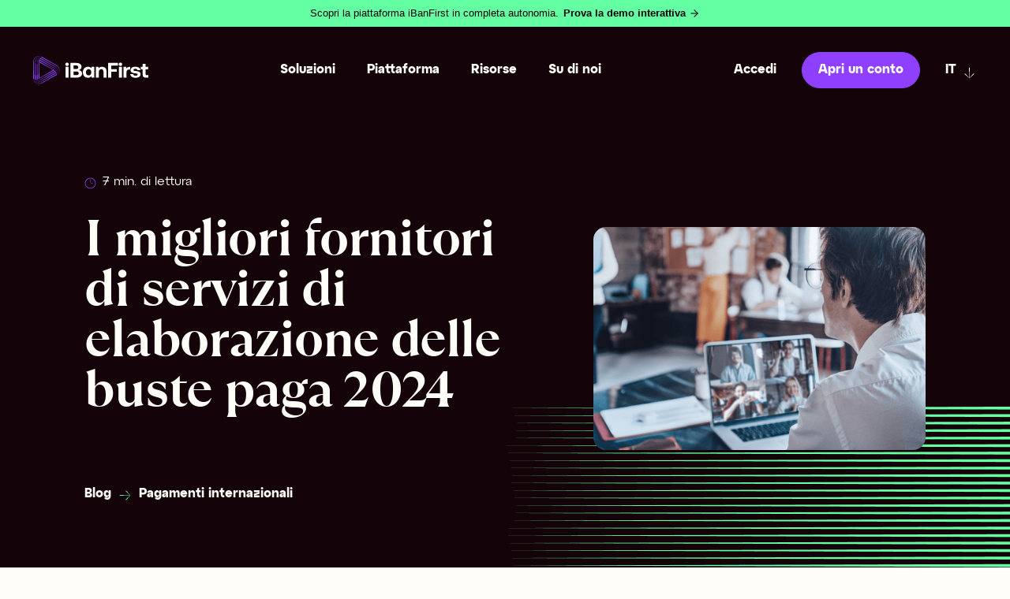

--- FILE ---
content_type: text/html; charset=UTF-8
request_url: https://blog.ibanfirst.com/it/fornitori-internazionali-elaborazione-buste-paga
body_size: 17098
content:
<!doctype html><html lang="it"><head>
    <meta charset="utf-8">
    <title>I migliori fornitori di servizi di elaborazione delle buste paga 2024</title>
    <link rel="shortcut icon" href="https://blog.ibanfirst.com/hubfs/favicon.png">
    <meta name="description" content="Prezzi, conformità ed efficienza guidano la scelta di un fornitore di elaborazione buste paga. Ma attenzione ai costi nascosti. Scopriteli nella guida.">
    
    
    
      
    
    
    
    <meta name="viewport" content="width=device-width, initial-scale=1">

    
    <meta property="og:description" content="Prezzi, conformità ed efficienza guidano la scelta di un fornitore di elaborazione buste paga. Ma attenzione ai costi nascosti. Scopriteli nella guida.">
    <meta property="og:title" content="I migliori fornitori di servizi di elaborazione delle buste paga 2024">
    <meta name="twitter:description" content="Prezzi, conformità ed efficienza guidano la scelta di un fornitore di elaborazione buste paga. Ma attenzione ai costi nascosti. Scopriteli nella guida.">
    <meta name="twitter:title" content="I migliori fornitori di servizi di elaborazione delle buste paga 2024">

    

    
    <style>
a.cta_button{-moz-box-sizing:content-box !important;-webkit-box-sizing:content-box !important;box-sizing:content-box !important;vertical-align:middle}.hs-breadcrumb-menu{list-style-type:none;margin:0px 0px 0px 0px;padding:0px 0px 0px 0px}.hs-breadcrumb-menu-item{float:left;padding:10px 0px 10px 10px}.hs-breadcrumb-menu-divider:before{content:'›';padding-left:10px}.hs-featured-image-link{border:0}.hs-featured-image{float:right;margin:0 0 20px 20px;max-width:50%}@media (max-width: 568px){.hs-featured-image{float:none;margin:0;width:100%;max-width:100%}}.hs-screen-reader-text{clip:rect(1px, 1px, 1px, 1px);height:1px;overflow:hidden;position:absolute !important;width:1px}
</style>

<link rel="stylesheet" href="https://blog.ibanfirst.com/hubfs/hub_generated/template_assets/1/101658454593/1765867566650/template_main.min.css">
<link rel="stylesheet" href="https://blog.ibanfirst.com/hubfs/hub_generated/template_assets/1/101659156486/1765470919528/template_blog.css">
<link rel="stylesheet" href="https://blog.ibanfirst.com/hubfs/hub_generated/template_assets/1/101659156487/1765470926840/template_theme-overrides.min.css">
<link rel="stylesheet" href="https://blog.ibanfirst.com/hubfs/hub_generated/module_assets/1/102293266495/1740819130276/module_language-switcher.min.css">
<link rel="stylesheet" href="https://blog.ibanfirst.com/hubfs/hub_generated/module_assets/1/105417727857/1740819143204/module_global-hero-blog-post.min.css">
<link rel="stylesheet" href="https://blog.ibanfirst.com/hubfs/hub_generated/module_assets/1/102918004589/1740819137354/module_summary.min.css">
<link rel="stylesheet" href="https://blog.ibanfirst.com/hubfs/hub_generated/module_assets/1/105419274647/1740819144558/module_global-related-articles.min.css">
<link rel="stylesheet" href="https://blog.ibanfirst.com/hubfs/hub_generated/module_assets/1/103177219231/1740819138858/module_banner-CTA-global.min.css">
<style>
@font-face {
  font-family: "TT Ramillas";
  src: url("https://blog.ibanfirst.com/hubfs/font-1.woff") format("woff");
  font-display: swap;
  font-weight: 700;
}

@font-face {
  font-family: "Atyp";
  src: url("https://blog.ibanfirst.com/hubfs/AtypDisplay-Bold.woff") format("woff");
  font-display: swap;
  font-weight: 700;
}
</style>

    <script type="application/ld+json">
{
  "mainEntityOfPage" : {
    "@type" : "WebPage",
    "@id" : "https://blog.ibanfirst.com/it/fornitori-internazionali-elaborazione-buste-paga"
  },
  "author" : {
    "name" : "iBanFirst",
    "url" : "https://blog.ibanfirst.com/it/author/ibanfirst",
    "@type" : "Person"
  },
  "headline" : "I migliori fornitori di servizi di elaborazione delle buste paga 2024",
  "datePublished" : "2024-01-02T08:30:00.000Z",
  "dateModified" : "2024-09-10T13:52:16.888Z",
  "publisher" : {
    "name" : "iBanFirst",
    "logo" : {
      "url" : "https://3853195.fs1.hubspotusercontent-na1.net/hubfs/3853195/iBanFirst2025_logo_Tagline_WhiteBackground.png",
      "@type" : "ImageObject"
    },
    "@type" : "Organization"
  },
  "@context" : "https://schema.org",
  "@type" : "BlogPosting",
  "image" : [ "https://3853195.fs1.hubspotusercontent-na1.net/hubfs/3853195/img-article-payroll-providers-good.png" ]
}
</script>


    

<!-- Google Tag Manager -->
<script>(function(w,d,s,l,i){w[l]=w[l]||[];w[l].push({'gtm.start':
new Date().getTime(),event:'gtm.js'});var f=d.getElementsByTagName(s)[0],
j=d.createElement(s),dl=l!='dataLayer'?'&l='+l:'';j.async=true;j.src=
'https://www.googletagmanager.com/gtm.js?id='+i+dl;f.parentNode.insertBefore(j,f);
})(window,document,'script','dataLayer','GTM-KVKQ8FP');</script>
<!-- End Google Tag Manager -->

<meta property="og:image" content="https://blog.ibanfirst.com/hubfs/img-article-payroll-providers-good.png">
<meta property="og:image:width" content="740">
<meta property="og:image:height" content="430">

<meta name="twitter:image" content="https://blog.ibanfirst.com/hubfs/img-article-payroll-providers-good.png">


<meta property="og:url" content="https://blog.ibanfirst.com/it/fornitori-internazionali-elaborazione-buste-paga">
<meta name="twitter:card" content="summary_large_image">

<link rel="canonical" href="https://blog.ibanfirst.com/it/fornitori-internazionali-elaborazione-buste-paga">
<!-- Final iBanFirst-Style Banner (Smaller Font, Exact Text & Arrow) -->
<meta name="generator" content="HubSpot"></head><body><a id="tour-banner" href="https://hubs.li/Q03kcR1S0" target="_blank">
  <span class="text-normal">Scopri la piattaforma iBanFirst in completa autonomia.</span>
  <span class="text-bold">Prova la demo interattiva </span>
  <svg class="arrow-icon" xmlns="http://www.w3.org/2000/svg" width="14" height="14" viewbox="0 0 24 24" fill="none" stroke="#000000" stroke-width="2" stroke-linecap="round" stroke-linejoin="round">
    <line x1="5" y1="12" x2="19" y2="12" />
    <polyline points="12 5 19 12 12 19" />
  </svg>
</a>

<style>
#tour-banner {
  display: flex;
  align-items: center;
  justify-content: center;
  background-color: #64ffa2;
  color: #000;
  text-decoration: none;
  padding: 8px 20px;
  font-family: "Inter", "Helvetica Neue", Helvetica, Arial, sans-serif;
  font-size: 12.5px; /* Smaller font */
  font-weight: 400;
  line-height: 1.5;
  width: 100%;
  position: relative;
  z-index: 1000;
  gap: 5px;
}

#tour-banner .text-normal {
  font-weight: 400;
}

#tour-banner .text-bold {
  font-weight: 600;
  margin-left: 6px;
}

#tour-banner .arrow-icon {
  width: 14px;
  height: 14px;
  margin-left: 4px;
  stroke-width: 2;
}
</style>
<meta property="og:type" content="article">
<link rel="alternate" type="application/rss+xml" href="https://blog.ibanfirst.com/it/rss.xml">
<meta name="twitter:domain" content="blog.ibanfirst.com">
<script src="//platform.linkedin.com/in.js" type="text/javascript">
    lang: it_IT
</script>

<meta http-equiv="content-language" content="it">






  
  
    <div class="body-wrapper   hs-content-id-146408379800 hs-blog-post hs-blog-id-63289742761">
      
        <div data-global-resource-path="theme-ibanFirstxMarkentive/templates/partials/header.html">

<header class="header-module dnd-section">
	<div class="d-flex flex-flow-row-wrap align-items-center">
		<div class="branding columns d-flex flex-column">
			<div class="logo">
				<span id="hs_cos_wrapper_Logo" class="hs_cos_wrapper hs_cos_wrapper_widget hs_cos_wrapper_type_logo" style="" data-hs-cos-general-type="widget" data-hs-cos-type="logo"><a href="https://it.ibanfirst.com" id="hs-link-Logo" style="border-width:0px;border:0px;"><img src="https://blog.ibanfirst.com/hubfs/NEW-blog/logos/logo_white_ibanfirst.svg" class="hs-image-widget " height="45" style="height: auto;width:180px;border-width:0px;border:0px;" width="180" alt="iBanFirst logo" title="iBanFirst logo"></a></span>      
			</div>
			<div class="logo-mobile">
				<span id="hs_cos_wrapper_logo-mobile" class="hs_cos_wrapper hs_cos_wrapper_widget hs_cos_wrapper_type_logo" style="" data-hs-cos-general-type="widget" data-hs-cos-type="logo"><a href="https://it.ibanfirst.com" id="hs-link-logo-mobile" style="border-width:0px;border:0px;"><img src="https://blog.ibanfirst.com/hubfs/NEW-blog/logos/logo_black_ibanfirst.svg" class="hs-image-widget " height="45" style="height: auto;width:180px;border-width:0px;border:0px;" width="180" alt="iBanFirst logo" title="iBanFirst logo"></a></span>      
			</div>
		</div>
		<div class="menu-container columns d-flex flex-flow-row-wrap align-items-center">
			<div class="menu d-flex flex-flow-row-wrap align-items-center">
				<div class="primary-menu no-list ">
					<div id="hs_cos_wrapper_navigation-primary" class="hs_cos_wrapper hs_cos_wrapper_widget hs_cos_wrapper_type_module widget-type-menu" style="" data-hs-cos-general-type="widget" data-hs-cos-type="module">
<span id="hs_cos_wrapper_navigation-primary_" class="hs_cos_wrapper hs_cos_wrapper_widget hs_cos_wrapper_type_menu" style="" data-hs-cos-general-type="widget" data-hs-cos-type="menu"><div id="hs_menu_wrapper_navigation-primary_" class="hs-menu-wrapper active-branch flyouts hs-menu-flow-horizontal" role="navigation" data-sitemap-name="default" data-menu-id="105927680058" aria-label="Navigation Menu">
 <ul role="menu">
  <li class="hs-menu-item hs-menu-depth-1 hs-item-has-children" role="none"><a href="javascript:;" aria-haspopup="true" aria-expanded="false" role="menuitem">Soluzioni</a>
   <ul role="menu" class="hs-menu-children-wrapper">
    <li class="hs-menu-item hs-menu-depth-2 hs-item-has-children" role="none"><a href="javascript:;" role="menuitem">Perché scegliere iBanFirst</a>
     <ul role="menu" class="hs-menu-children-wrapper">
      <li class="hs-menu-item hs-menu-depth-3" role="none"><a href="javascript:;" role="menuitem">Migliaia di aziende ci scelgono. </a></li>
      <li class="hs-menu-item hs-menu-depth-3" role="none"><a href="https://it.ibanfirst.com/soluzioni/perche-scegliere-ibanfirst" role="menuitem">Scopri perché</a></li>
     </ul></li>
    <li class="hs-menu-item hs-menu-depth-2 hs-item-has-children" role="none"><a href="javascript:;" role="menuitem"></a>
     <ul role="menu" class="hs-menu-children-wrapper">
      <li class="hs-menu-item hs-menu-depth-3" role="none"><a href="https://it.ibanfirst.com/soluzioni/paga-i-fornitori-allestero" role="menuitem">Paga i fornitori all'estero</a></li>
      <li class="hs-menu-item hs-menu-depth-3" role="none"><a href="https://it.ibanfirst.com/soluzioni/ricevi-pagamenti-in-valuta-estera" role="menuitem">Ricevi pagamenti in valuta estera</a></li>
      <li class="hs-menu-item hs-menu-depth-3" role="none"><a href="https://it.ibanfirst.com/soluzioni/gestisci-i-flussi-intragruppo" role="menuitem">Gestisci i flussi intragruppo</a></li>
      <li class="hs-menu-item hs-menu-depth-3" role="none"><a href="https://it.ibanfirst.com/soluzioni/gestisci-investimenti-internazionali" role="menuitem">Gestisci investimenti internazionali</a></li>
     </ul></li>
   </ul></li>
  <li class="hs-menu-item hs-menu-depth-1 hs-item-has-children" role="none"><a href="javascript:;" aria-haspopup="true" aria-expanded="false" role="menuitem">Piattaforma</a>
   <ul role="menu" class="hs-menu-children-wrapper">
    <li class="hs-menu-item hs-menu-depth-2 hs-item-has-children" role="none"><a href="javascript:;" role="menuitem">La piattaforma iBanFirst</a>
     <ul role="menu" class="hs-menu-children-wrapper">
      <li class="hs-menu-item hs-menu-depth-3" role="none"><a href="javascript:;" role="menuitem">Sicura, facile da utilizzare e<br>progettata per essere efficace.</a></li>
      <li class="hs-menu-item hs-menu-depth-3" role="none"><a href="https://it.ibanfirst.com/piattaforma/la-piattaforma-ibanfirst" role="menuitem">Scopri di piú</a></li>
     </ul></li>
    <li class="hs-menu-item hs-menu-depth-2 hs-item-has-children" role="none"><a href="javascript:;" role="menuitem"></a>
     <ul role="menu" class="hs-menu-children-wrapper">
      <li class="hs-menu-item hs-menu-depth-3" role="none"><a href="https://it.ibanfirst.com/piattaforma/conti-in-valuta" role="menuitem">Conti in valuta</a></li>
      <li class="hs-menu-item hs-menu-depth-3" role="none"><a href="https://it.ibanfirst.com/piattaforma/transazioni-internazionali" role="menuitem">Transazioni internazionali</a></li>
      <li class="hs-menu-item hs-menu-depth-3" role="none"><a href="https://it.ibanfirst.com/piattaforma/tracciamento-dei-pagamenti-internazionali" role="menuitem">Tracciamento dei pagamenti internazionali</a></li>
      <li class="hs-menu-item hs-menu-depth-3" role="none"><a href="https://it.ibanfirst.com/piattaforma/gestione-del-rischio-cambio" role="menuitem">Gestione del rischio cambio</a></li>
      <li class="hs-menu-item hs-menu-depth-3" role="none"><a href="https://it.ibanfirst.com/piattaforma/integrazione-e-automazione" role="menuitem">Integrazione e automazione</a></li>
     </ul></li>
   </ul></li>
  <li class="hs-menu-item hs-menu-depth-1 hs-item-has-children" role="none"><a href="javascript:;" aria-haspopup="true" aria-expanded="false" role="menuitem">Risorse</a>
   <ul role="menu" class="hs-menu-children-wrapper">
    <li class="hs-menu-item hs-menu-depth-2 hs-item-has-children" role="none"><a href="javascript:;" role="menuitem">Centro di apprendimento</a>
     <ul role="menu" class="hs-menu-children-wrapper">
      <li class="hs-menu-item hs-menu-depth-3" role="none"><a href="https://blog.ibanfirst.com/it" role="menuitem">Blog</a></li>
      <li class="hs-menu-item hs-menu-depth-3" role="none"><a href="https://it.ibanfirst.com/libreria-dei-contenuti" role="menuitem">Libreria dei contenuti</a></li>
      <li class="hs-menu-item hs-menu-depth-3" role="none"><a href="javascript:;" role="menuitem"></a></li>
      <li class="hs-menu-item hs-menu-depth-3" role="none"><a href="javascript:;" role="menuitem"></a></li>
     </ul></li>
    <li class="hs-menu-item hs-menu-depth-2 hs-item-has-children" role="none"><a href="javascript:;" role="menuitem">Strumenti</a>
     <ul role="menu" class="hs-menu-children-wrapper">
      <li class="hs-menu-item hs-menu-depth-3" role="none"><a href="https://it.ibanfirst.com/iban-checker" role="menuitem">iBanChecker</a></li>
      <li class="hs-menu-item hs-menu-depth-3" role="none"><a href="javascript:;" role="menuitem"></a></li>
      <li class="hs-menu-item hs-menu-depth-3" role="none"><a href="https://support.ibanfirst.com/en" role="menuitem">Assistenza</a></li>
      <li class="hs-menu-item hs-menu-depth-3" role="none"><a href="https://it.ibanfirst.com/faq" role="menuitem">FAQ</a></li>
      <li class="hs-menu-item hs-menu-depth-3" role="none"><a href="javascript:;" role="menuitem"></a></li>
     </ul></li>
   </ul></li>
  <li class="hs-menu-item hs-menu-depth-1 hs-item-has-children" role="none"><a href="javascript:;" aria-haspopup="true" aria-expanded="false" role="menuitem">Su di noi</a>
   <ul role="menu" class="hs-menu-children-wrapper">
    <li class="hs-menu-item hs-menu-depth-2" role="none"><a href="https://it.ibanfirst.com/su-di-noi" role="menuitem">L'azienda</a></li>
    <li class="hs-menu-item hs-menu-depth-2" role="none"><a href="https://it.ibanfirst.com/lavora-con-noi" role="menuitem">Lavora con noi</a></li>
    <li class="hs-menu-item hs-menu-depth-2" role="none"><a href="https://it.ibanfirst.com/diventa-partner" role="menuitem">Diventa Partner</a></li>
    <li class="hs-menu-item hs-menu-depth-2" role="none"><a href="https://it.ibanfirst.com/news" role="menuitem">News</a></li>
   </ul></li>
  <li class="hs-menu-item hs-menu-depth-1" role="none"><a href="https://platform.ibanfirst.com/login?lang=it" role="menuitem">Accedi</a></li>
 </ul>
</div></span></div>
				</div>
				<div class="create-account"><div id="hs_cos_wrapper_cta-header" class="hs_cos_wrapper hs_cos_wrapper_widget hs_cos_wrapper_type_module widget-type-cta" style="" data-hs-cos-general-type="widget" data-hs-cos-type="module"><span id="hs_cos_wrapper_cta-header_" class="hs_cos_wrapper hs_cos_wrapper_widget hs_cos_wrapper_type_cta" style="" data-hs-cos-general-type="widget" data-hs-cos-type="cta"><!--HubSpot Call-to-Action Code --><span class="hs-cta-wrapper" id="hs-cta-wrapper-a2135395-e38a-4f21-8dfa-c9a922dcebfe"><span class="hs-cta-node hs-cta-a2135395-e38a-4f21-8dfa-c9a922dcebfe" id="hs-cta-a2135395-e38a-4f21-8dfa-c9a922dcebfe"><!--[if lte IE 8]><div id="hs-cta-ie-element"></div><![endif]--><a href="https://hubspot-cta-redirect-eu1-prod.s3.amazonaws.com/cta/redirect/3853195/a2135395-e38a-4f21-8dfa-c9a922dcebfe"><img class="hs-cta-img" id="hs-cta-img-a2135395-e38a-4f21-8dfa-c9a922dcebfe" style="border-width:0px;" src="https://hubspot-no-cache-eu1-prod.s3.amazonaws.com/cta/default/3853195/a2135395-e38a-4f21-8dfa-c9a922dcebfe.png" alt="Apri un conto"></a></span><script charset="utf-8" src="/hs/cta/cta/current.js"></script><script type="text/javascript"> hbspt.cta._relativeUrls=true;hbspt.cta.load(3853195, 'a2135395-e38a-4f21-8dfa-c9a922dcebfe', {"useNewLoader":"true","region":"eu1"}); </script></span><!-- end HubSpot Call-to-Action Code --></span></div></div>
				<div class="language-switcher"><div id="hs_cos_wrapper_language-switcher" class="hs_cos_wrapper hs_cos_wrapper_widget hs_cos_wrapper_type_module" style="" data-hs-cos-general-type="widget" data-hs-cos-type="module"><div class="language-switcher-container">
	<a href="javascript:void(0)" class="dropbtn">it</a>
	<ul name="languages-list">
		
		<li class="d-flex flex-flow-row align-items-center">
			
			
			
			
			
			
			<img src="https://blog.ibanfirst.com/hubfs/NEW-blog/icons/global.svg" alt="global" loading="lazy" width="38" height="24" style="max-width: 100%; height: auto;">
			
			<p class="country">
				Global
			</p>
			-
			<p class="language">
				English
			</p>

			
			
			<a href="https://ibanfirst.com/">
			</a>
		</li>
		
		<li class="d-flex flex-flow-row align-items-center">
			
			
			
			
			
			
			<img src="https://blog.ibanfirst.com/hs-fs/hubfs/NEW-blog/icons/BE.png?width=38&amp;height=24&amp;name=BE.png" alt="BE" loading="lazy" width="38" height="24" style="max-width: 100%; height: auto;" srcset="https://blog.ibanfirst.com/hs-fs/hubfs/NEW-blog/icons/BE.png?width=19&amp;height=12&amp;name=BE.png 19w, https://blog.ibanfirst.com/hs-fs/hubfs/NEW-blog/icons/BE.png?width=38&amp;height=24&amp;name=BE.png 38w, https://blog.ibanfirst.com/hs-fs/hubfs/NEW-blog/icons/BE.png?width=57&amp;height=36&amp;name=BE.png 57w, https://blog.ibanfirst.com/hs-fs/hubfs/NEW-blog/icons/BE.png?width=76&amp;height=48&amp;name=BE.png 76w, https://blog.ibanfirst.com/hs-fs/hubfs/NEW-blog/icons/BE.png?width=95&amp;height=60&amp;name=BE.png 95w, https://blog.ibanfirst.com/hs-fs/hubfs/NEW-blog/icons/BE.png?width=114&amp;height=72&amp;name=BE.png 114w" sizes="(max-width: 38px) 100vw, 38px">
			
			<p class="country">
				België
			</p>
			-
			<p class="language">
				Nederlands
			</p>

			
			
			<a href="https://be-nl.ibanfirst.com/">
			</a>
		</li>
		
		<li class="d-flex flex-flow-row align-items-center">
			
			
			
			
			
			
			<img src="https://blog.ibanfirst.com/hs-fs/hubfs/NEW-blog/icons/BE.png?width=38&amp;height=24&amp;name=BE.png" alt="BE" loading="lazy" width="38" height="24" style="max-width: 100%; height: auto;" srcset="https://blog.ibanfirst.com/hs-fs/hubfs/NEW-blog/icons/BE.png?width=19&amp;height=12&amp;name=BE.png 19w, https://blog.ibanfirst.com/hs-fs/hubfs/NEW-blog/icons/BE.png?width=38&amp;height=24&amp;name=BE.png 38w, https://blog.ibanfirst.com/hs-fs/hubfs/NEW-blog/icons/BE.png?width=57&amp;height=36&amp;name=BE.png 57w, https://blog.ibanfirst.com/hs-fs/hubfs/NEW-blog/icons/BE.png?width=76&amp;height=48&amp;name=BE.png 76w, https://blog.ibanfirst.com/hs-fs/hubfs/NEW-blog/icons/BE.png?width=95&amp;height=60&amp;name=BE.png 95w, https://blog.ibanfirst.com/hs-fs/hubfs/NEW-blog/icons/BE.png?width=114&amp;height=72&amp;name=BE.png 114w" sizes="(max-width: 38px) 100vw, 38px">
			
			<p class="country">
				Belgique
			</p>
			-
			<p class="language">
				Français
			</p>

			
			
			<a href="https://be-fr.ibanfirst.com/">
			</a>
		</li>
		
		<li class="d-flex flex-flow-row align-items-center">
			
			
			
			
			
			
			<img src="https://blog.ibanfirst.com/hs-fs/hubfs/NEW-blog/icons/BGN.png?width=38&amp;height=24&amp;name=BGN.png" alt="BGN" loading="lazy" width="38" height="24" style="max-width: 100%; height: auto;" srcset="https://blog.ibanfirst.com/hs-fs/hubfs/NEW-blog/icons/BGN.png?width=19&amp;height=12&amp;name=BGN.png 19w, https://blog.ibanfirst.com/hs-fs/hubfs/NEW-blog/icons/BGN.png?width=38&amp;height=24&amp;name=BGN.png 38w, https://blog.ibanfirst.com/hs-fs/hubfs/NEW-blog/icons/BGN.png?width=57&amp;height=36&amp;name=BGN.png 57w, https://blog.ibanfirst.com/hs-fs/hubfs/NEW-blog/icons/BGN.png?width=76&amp;height=48&amp;name=BGN.png 76w, https://blog.ibanfirst.com/hs-fs/hubfs/NEW-blog/icons/BGN.png?width=95&amp;height=60&amp;name=BGN.png 95w, https://blog.ibanfirst.com/hs-fs/hubfs/NEW-blog/icons/BGN.png?width=114&amp;height=72&amp;name=BGN.png 114w" sizes="(max-width: 38px) 100vw, 38px">
			
			<p class="country">
				България
			</p>
			-
			<p class="language">
				български
			</p>

			
			
			<a href="https://bg.ibanfirst.com/">
			</a>
		</li>
		
		<li class="d-flex flex-flow-row align-items-center">
			
			
			
			
			
			
			<img src="https://blog.ibanfirst.com/hs-fs/hubfs/NEW-blog/icons/DE.png?width=38&amp;height=24&amp;name=DE.png" alt="DE" loading="lazy" width="38" height="24" style="max-width: 100%; height: auto;" srcset="https://blog.ibanfirst.com/hs-fs/hubfs/NEW-blog/icons/DE.png?width=19&amp;height=12&amp;name=DE.png 19w, https://blog.ibanfirst.com/hs-fs/hubfs/NEW-blog/icons/DE.png?width=38&amp;height=24&amp;name=DE.png 38w, https://blog.ibanfirst.com/hs-fs/hubfs/NEW-blog/icons/DE.png?width=57&amp;height=36&amp;name=DE.png 57w, https://blog.ibanfirst.com/hs-fs/hubfs/NEW-blog/icons/DE.png?width=76&amp;height=48&amp;name=DE.png 76w, https://blog.ibanfirst.com/hs-fs/hubfs/NEW-blog/icons/DE.png?width=95&amp;height=60&amp;name=DE.png 95w, https://blog.ibanfirst.com/hs-fs/hubfs/NEW-blog/icons/DE.png?width=114&amp;height=72&amp;name=DE.png 114w" sizes="(max-width: 38px) 100vw, 38px">
			
			<p class="country">
				Deutschland
			</p>
			-
			<p class="language">
				Deutsch
			</p>

			
			
			<a href="https://de.ibanfirst.com/">
			</a>
		</li>
		
		<li class="d-flex flex-flow-row align-items-center">
			
			
			
			
			
			
			<img src="https://blog.ibanfirst.com/hs-fs/hubfs/NEW-blog/icons/ES.png?width=38&amp;height=24&amp;name=ES.png" alt="ES" loading="lazy" width="38" height="24" style="max-width: 100%; height: auto;" srcset="https://blog.ibanfirst.com/hs-fs/hubfs/NEW-blog/icons/ES.png?width=19&amp;height=12&amp;name=ES.png 19w, https://blog.ibanfirst.com/hs-fs/hubfs/NEW-blog/icons/ES.png?width=38&amp;height=24&amp;name=ES.png 38w, https://blog.ibanfirst.com/hs-fs/hubfs/NEW-blog/icons/ES.png?width=57&amp;height=36&amp;name=ES.png 57w, https://blog.ibanfirst.com/hs-fs/hubfs/NEW-blog/icons/ES.png?width=76&amp;height=48&amp;name=ES.png 76w, https://blog.ibanfirst.com/hs-fs/hubfs/NEW-blog/icons/ES.png?width=95&amp;height=60&amp;name=ES.png 95w, https://blog.ibanfirst.com/hs-fs/hubfs/NEW-blog/icons/ES.png?width=114&amp;height=72&amp;name=ES.png 114w" sizes="(max-width: 38px) 100vw, 38px">
			
			<p class="country">
				España
			</p>
			-
			<p class="language">
				Español
			</p>

			
			
			<a href="https://es.ibanfirst.com/">
			</a>
		</li>
		
		<li class="d-flex flex-flow-row align-items-center">
			
			
			
			
			
			
			<img src="https://blog.ibanfirst.com/hs-fs/hubfs/NEW-blog/icons/FR.png?width=38&amp;height=24&amp;name=FR.png" alt="FR" loading="lazy" width="38" height="24" style="max-width: 100%; height: auto;" srcset="https://blog.ibanfirst.com/hs-fs/hubfs/NEW-blog/icons/FR.png?width=19&amp;height=12&amp;name=FR.png 19w, https://blog.ibanfirst.com/hs-fs/hubfs/NEW-blog/icons/FR.png?width=38&amp;height=24&amp;name=FR.png 38w, https://blog.ibanfirst.com/hs-fs/hubfs/NEW-blog/icons/FR.png?width=57&amp;height=36&amp;name=FR.png 57w, https://blog.ibanfirst.com/hs-fs/hubfs/NEW-blog/icons/FR.png?width=76&amp;height=48&amp;name=FR.png 76w, https://blog.ibanfirst.com/hs-fs/hubfs/NEW-blog/icons/FR.png?width=95&amp;height=60&amp;name=FR.png 95w, https://blog.ibanfirst.com/hs-fs/hubfs/NEW-blog/icons/FR.png?width=114&amp;height=72&amp;name=FR.png 114w" sizes="(max-width: 38px) 100vw, 38px">
			
			<p class="country">
				France
			</p>
			-
			<p class="language">
				Français
			</p>

			
			
			<a href="https://fr.ibanfirst.com/">
			</a>
		</li>
		
		<li class="d-flex flex-flow-row align-items-center">
			
			
			
			
			
			
			<img src="https://blog.ibanfirst.com/hs-fs/hubfs/NEW-blog/icons/ITA.png?width=38&amp;height=24&amp;name=ITA.png" alt="ITA" loading="lazy" width="38" height="24" style="max-width: 100%; height: auto;" srcset="https://blog.ibanfirst.com/hs-fs/hubfs/NEW-blog/icons/ITA.png?width=19&amp;height=12&amp;name=ITA.png 19w, https://blog.ibanfirst.com/hs-fs/hubfs/NEW-blog/icons/ITA.png?width=38&amp;height=24&amp;name=ITA.png 38w, https://blog.ibanfirst.com/hs-fs/hubfs/NEW-blog/icons/ITA.png?width=57&amp;height=36&amp;name=ITA.png 57w, https://blog.ibanfirst.com/hs-fs/hubfs/NEW-blog/icons/ITA.png?width=76&amp;height=48&amp;name=ITA.png 76w, https://blog.ibanfirst.com/hs-fs/hubfs/NEW-blog/icons/ITA.png?width=95&amp;height=60&amp;name=ITA.png 95w, https://blog.ibanfirst.com/hs-fs/hubfs/NEW-blog/icons/ITA.png?width=114&amp;height=72&amp;name=ITA.png 114w" sizes="(max-width: 38px) 100vw, 38px">
			
			<p class="country">
				Italia
			</p>
			-
			<p class="language">
				Italiano
			</p>

			
			
			<a href="https://it.ibanfirst.com/">
			</a>
		</li>
		
		<li class="d-flex flex-flow-row align-items-center">
			
			
			
			
			
			
			<img src="https://blog.ibanfirst.com/hs-fs/hubfs/NEW-blog/icons/HUF.png?width=38&amp;height=24&amp;name=HUF.png" alt="HUF" loading="lazy" width="38" height="24" style="max-width: 100%; height: auto;" srcset="https://blog.ibanfirst.com/hs-fs/hubfs/NEW-blog/icons/HUF.png?width=19&amp;height=12&amp;name=HUF.png 19w, https://blog.ibanfirst.com/hs-fs/hubfs/NEW-blog/icons/HUF.png?width=38&amp;height=24&amp;name=HUF.png 38w, https://blog.ibanfirst.com/hs-fs/hubfs/NEW-blog/icons/HUF.png?width=57&amp;height=36&amp;name=HUF.png 57w, https://blog.ibanfirst.com/hs-fs/hubfs/NEW-blog/icons/HUF.png?width=76&amp;height=48&amp;name=HUF.png 76w, https://blog.ibanfirst.com/hs-fs/hubfs/NEW-blog/icons/HUF.png?width=95&amp;height=60&amp;name=HUF.png 95w, https://blog.ibanfirst.com/hs-fs/hubfs/NEW-blog/icons/HUF.png?width=114&amp;height=72&amp;name=HUF.png 114w" sizes="(max-width: 38px) 100vw, 38px">
			
			<p class="country">
				Magyarország
			</p>
			-
			<p class="language">
				Magyar
			</p>

			
			
			<a href="https://hu.ibanfirst.com/">
			</a>
		</li>
		
		<li class="d-flex flex-flow-row align-items-center">
			
			
			
			
			
			
			<img src="https://blog.ibanfirst.com/hs-fs/hubfs/NEW-blog/icons/NL.png?width=38&amp;height=24&amp;name=NL.png" alt="NL" loading="lazy" width="38" height="24" style="max-width: 100%; height: auto;" srcset="https://blog.ibanfirst.com/hs-fs/hubfs/NEW-blog/icons/NL.png?width=19&amp;height=12&amp;name=NL.png 19w, https://blog.ibanfirst.com/hs-fs/hubfs/NEW-blog/icons/NL.png?width=38&amp;height=24&amp;name=NL.png 38w, https://blog.ibanfirst.com/hs-fs/hubfs/NEW-blog/icons/NL.png?width=57&amp;height=36&amp;name=NL.png 57w, https://blog.ibanfirst.com/hs-fs/hubfs/NEW-blog/icons/NL.png?width=76&amp;height=48&amp;name=NL.png 76w, https://blog.ibanfirst.com/hs-fs/hubfs/NEW-blog/icons/NL.png?width=95&amp;height=60&amp;name=NL.png 95w, https://blog.ibanfirst.com/hs-fs/hubfs/NEW-blog/icons/NL.png?width=114&amp;height=72&amp;name=NL.png 114w" sizes="(max-width: 38px) 100vw, 38px">
			
			<p class="country">
				Nederland
			</p>
			-
			<p class="language">
				Nederlands
			</p>

			
			
			<a href="https://nl.ibanfirst.com/">
			</a>
		</li>
		
		<li class="d-flex flex-flow-row align-items-center">
			
			
			
			
			
			
			<img src="https://blog.ibanfirst.com/hs-fs/hubfs/NEW-blog/icons/RON.png?width=38&amp;height=24&amp;name=RON.png" alt="RON" loading="lazy" width="38" height="24" style="max-width: 100%; height: auto;" srcset="https://blog.ibanfirst.com/hs-fs/hubfs/NEW-blog/icons/RON.png?width=19&amp;height=12&amp;name=RON.png 19w, https://blog.ibanfirst.com/hs-fs/hubfs/NEW-blog/icons/RON.png?width=38&amp;height=24&amp;name=RON.png 38w, https://blog.ibanfirst.com/hs-fs/hubfs/NEW-blog/icons/RON.png?width=57&amp;height=36&amp;name=RON.png 57w, https://blog.ibanfirst.com/hs-fs/hubfs/NEW-blog/icons/RON.png?width=76&amp;height=48&amp;name=RON.png 76w, https://blog.ibanfirst.com/hs-fs/hubfs/NEW-blog/icons/RON.png?width=95&amp;height=60&amp;name=RON.png 95w, https://blog.ibanfirst.com/hs-fs/hubfs/NEW-blog/icons/RON.png?width=114&amp;height=72&amp;name=RON.png 114w" sizes="(max-width: 38px) 100vw, 38px">
			
			<p class="country">
				România
			</p>
			-
			<p class="language">
				Română
			</p>

			
			
			<a href="https://ro.ibanfirst.com/">
			</a>
		</li>
		
		<li class="d-flex flex-flow-row align-items-center">
			
			
			
			
			
			
			<img src="https://blog.ibanfirst.com/hs-fs/hubfs/NEW-blog/icons/GBP.png?width=38&amp;height=24&amp;name=GBP.png" alt="GBP" loading="lazy" width="38" height="24" style="max-width: 100%; height: auto;" srcset="https://blog.ibanfirst.com/hs-fs/hubfs/NEW-blog/icons/GBP.png?width=19&amp;height=12&amp;name=GBP.png 19w, https://blog.ibanfirst.com/hs-fs/hubfs/NEW-blog/icons/GBP.png?width=38&amp;height=24&amp;name=GBP.png 38w, https://blog.ibanfirst.com/hs-fs/hubfs/NEW-blog/icons/GBP.png?width=57&amp;height=36&amp;name=GBP.png 57w, https://blog.ibanfirst.com/hs-fs/hubfs/NEW-blog/icons/GBP.png?width=76&amp;height=48&amp;name=GBP.png 76w, https://blog.ibanfirst.com/hs-fs/hubfs/NEW-blog/icons/GBP.png?width=95&amp;height=60&amp;name=GBP.png 95w, https://blog.ibanfirst.com/hs-fs/hubfs/NEW-blog/icons/GBP.png?width=114&amp;height=72&amp;name=GBP.png 114w" sizes="(max-width: 38px) 100vw, 38px">
			
			<p class="country">
				United Kingdom
			</p>
			-
			<p class="language">
				English
			</p>

			
			
			<a href="https://uk.ibanfirst.com/">
			</a>
		</li>
		
	</ul>
</div></div></div>
			</div>

		</div> 
	</div>
</header></div>
      

      

      <main id="main-content" class="body-container-wrapper">
        
<div class="body-container body-container--blog-post">

	

	<div id="hs_cos_wrapper_module_167663181773714" class="hs_cos_wrapper hs_cos_wrapper_widget hs_cos_wrapper_type_module" style="" data-hs-cos-general-type="widget" data-hs-cos-type="module"><div class="blog-post--hero">
	<div class="row-fluid d-flex flex-row-wrap align-items-center">
		<div class="span1"></div>
		<div class="span5 d-flex flex-column">
			<div class="topic-time d-flex flex-row-wrap align-items-center">
				<img src="https://blog.ibanfirst.com/hubfs/NEW-blog/icons/clock.svg">
				
				
				
				
				<time class="time" datetime="PT7M">
					7 min. di lettura
				</time>
			</div>
			<h1><span id="hs_cos_wrapper_name" class="hs_cos_wrapper hs_cos_wrapper_meta_field hs_cos_wrapper_type_text" style="" data-hs-cos-general-type="meta_field" data-hs-cos-type="text">I migliori fornitori di servizi di elaborazione delle buste paga 2024</span></h1>
			<img class="blog-post--hero--featured-img-mobile" src="https://blog.ibanfirst.com/hubfs/img-article-payroll-providers-good.png" alt="Post Picture">

			<div class="breadcrumb d-flex flex-row-wrap align-items-center">
				<a class="breadcrumb__link" href="https://blog.ibanfirst.com/it">Blog</a>
				<img class="breadcrumb__icon" src="https://blog.ibanfirst.com/hubfs/NEW-blog/icons/arrow_right_green.svg" alt="arrow right" width="15" height="15" decoding="async" loading="lazy">
				<div class="tag">
					<a class="breadcrumb__link" href="https://blog.ibanfirst.com/it/tag/pagamenti-internazionali#topics-list">Pagamenti internazionali </a> 
				</div>
			</div>
		</div>
		<div class="span1"></div>
		<div class="span4">
			<img class="blog-post--hero--featured-img" src="https://blog.ibanfirst.com/hubfs/img-article-payroll-providers-good.png" alt="Post Picture">
		</div>
		<div class="span1"></div>
	</div>

</div></div>
	<div class="pBar">
		<div class="progress-container">
			<div class="progress-bar" id="myBar"></div>
		</div>
	</div>
	<div class="content-wrapper">
		<article class="blog-post row-fluid d-flex flex-row-wrap">
			<div class="span1"></div>
			<div class="span2">
				<div class="blog-post__meta d-flex flex-column">
					<div id="hs_cos_wrapper_publication-date-text" class="hs_cos_wrapper hs_cos_wrapper_widget hs_cos_wrapper_type_module" style="" data-hs-cos-general-type="widget" data-hs-cos-type="module"><p>
	Data
</p></div>
					<time datetime="gennaio 2, 2024" class="blog-post__timestamp">
						2 gennaio 2024
					</time>
					<div class="blog-post--summary d-flex flex-column">
						<div id="hs_cos_wrapper_summary" class="hs_cos_wrapper hs_cos_wrapper_widget hs_cos_wrapper_type_module" style="" data-hs-cos-general-type="widget" data-hs-cos-type="module">
<div class="summary d-flex flex-column">
	<p class="title-summary">Jump straight to</p>
	<ul>
		
		<li><a class="link-summary" href="#papaya" data-href="#papaya"><div class="item-summary">Papaya Global</div></a></li>
		
		<li><a class="link-summary" href="#adp" data-href="#adp"><div class="item-summary">ADP Global Payroll</div></a></li>
		
		<li><a class="link-summary" href="#globalization" data-href="#globalization"><div class="item-summary">Globalization Partners</div></a></li>
		
		<li><a class="link-summary" href="#remote" data-href="#remote"><div class="item-summary">Remote</div></a></li>
		
		<li><a class="link-summary" href="#oyster" data-href="#oyster"><div class="item-summary">Oyster</div></a></li>
		
		<li><a class="link-summary" href="#deel" data-href="#deel"><div class="item-summary">Deel</div></a></li>
		
		<li><a class="link-summary" href="#espansione" data-href="#espansione"><div class="item-summary">Selezionare i migliori strumenti finanziari e di elaborazione delle buste paga per la vostra attività in espansione</div></a></li>
		
	</ul>
</div>
</div>
						<div id="hs_cos_wrapper_title-social-sharing" class="hs_cos_wrapper hs_cos_wrapper_widget hs_cos_wrapper_type_module" style="" data-hs-cos-general-type="widget" data-hs-cos-type="module"><p class="social-sharing--title">
	Condividi questo articolo
</p></div>
						<div id="hs_cos_wrapper_social-sharing" class="hs_cos_wrapper hs_cos_wrapper_widget hs_cos_wrapper_type_module widget-type-social_sharing" style="" data-hs-cos-general-type="widget" data-hs-cos-type="module">






<div class="hs_cos_wrapper hs_cos_wrapper_widget hs_cos_wrapper_type_social_sharing d-flex flex-row-wrap" data-hs-cos-general-type="widget" data-hs-cos-type="social_sharing">
  
	
  
    
    
    
    
			
		

    <a href="http://www.linkedin.com/shareArticle?mini=true&amp;url=https://blog.ibanfirst.com/it/fornitori-internazionali-elaborazione-buste-paga?utm_medium=social&amp;utm_source=linkedin" target="_blank" rel="noopener" style="width:24px;border-width:0px;border:0px;text-decoration:none;">
      <img src="https://blog.ibanfirst.com/hubfs/NEW-blog/icons/linkedin_white.svg" class="hs-image-widget hs-image-social-sharing-24" style="height:24px;width:24px;border-radius:50%;border-width:0px;border:0px;" width="24" hspace="0" alt="Share on linkedin">
    </a>
	

  
	
  
    
    
    
    
			
		

    <a href="https://twitter.com/intent/tweet?original_referer=https://blog.ibanfirst.com/it/fornitori-internazionali-elaborazione-buste-paga?utm_medium=social&amp;utm_source=twitter&amp;url=https://blog.ibanfirst.com/it/fornitori-internazionali-elaborazione-buste-paga?utm_medium=social&amp;utm_source=twitter&amp;source=tweetbutton&amp;text=" target="_blank" rel="noopener" style="width:24px;border-width:0px;border:0px;text-decoration:none;">
      <img src="https://blog.ibanfirst.com/hubfs/NEW-blog/icons/twitter_white.svg" class="hs-image-widget hs-image-social-sharing-24" style="height:24px;width:24px;border-radius:50%;border-width:0px;border:0px;" width="24" hspace="0" alt="Share on twitter">
    </a>
	

	
	
  
    
    
    
    
			
		

    <a href="http://www.facebook.com/share.php?u=https://blog.ibanfirst.com/it/fornitori-internazionali-elaborazione-buste-paga?utm_medium=social&amp;utm_source=facebook" target="_blank" rel="noopener" style="width:24px;border-width:0px;border:0px;text-decoration:none;">
      <img src="https://blog.ibanfirst.com/hubfs/NEW-blog/icons/facebook_white.svg" class="hs-image-widget hs-image-social-sharing-24" style="height:24px;width:24px;border-radius:50%;border-width:0px;border:0px;" width="24" hspace="0" alt="Share on facebook">
    </a>
	

  
</div></div>
					</div>
				</div>

			</div>
			<div class="span1"></div>
			<div class="span7">
				<div class="blog-post__body d-flex flex-column">
					<div class="date--mobile d-flex flex-row">
						<p></p><div id="hs_cos_wrapper_date-text" class="hs_cos_wrapper hs_cos_wrapper_widget hs_cos_wrapper_type_module widget-type-text" style="" data-hs-cos-general-type="widget" data-hs-cos-type="module"><span id="hs_cos_wrapper_date-text_" class="hs_cos_wrapper hs_cos_wrapper_widget hs_cos_wrapper_type_text" style="" data-hs-cos-general-type="widget" data-hs-cos-type="text">Publication date</span></div><p></p>
						<time datetime="gennaio 2, 2024" class="blog-post__timestamp">
							2 gennaio 2024
						</time>
					</div>
					<span id="hs_cos_wrapper_post_body" class="hs_cos_wrapper hs_cos_wrapper_meta_field hs_cos_wrapper_type_rich_text" style="" data-hs-cos-general-type="meta_field" data-hs-cos-type="rich_text"><p style="line-height: 1.75; text-align: justify; font-size: 20px;"><span style="font-weight: bold;">È la domanda che tutti si stanno ponendo! Cos’è un sistema di retribuzione globale e perché potreste averne bisogno?<br><br>Permetteteci di rispondere a queste domande.&nbsp;<br></span></p>
<!--more-->
<p>I fornitori internazionali di servizi di elaborazione delle buste paga aiutano le attività commerciali a versare gli stipendi ai propri dipendenti, operanti in diverse nazioni. Le migliori società di supporto all’elaborazione delle buste paga a livello globale semplificano l’emissione di pagamenti ad una forza lavoro distribuita a livello globale, includendo <span style="color: #140309;">i lavoratori a tempo pieno e gli appaltatori esterni.&nbsp;</span></p>
<p><span style="font-size: 10px;">&nbsp;</span></p>
<p>Tuttavia, dato che le normative in materia fiscale e lavorativa potrebbero variare significativamente in base alla nazione in esame, avviare un servizio internazionale di elaborazione degli stipendi potrebbe risultare complesso, dispendioso e rischioso. Ecco perché molte attività stringono collaborazioni con un fornitore terzo, capace di svolgere questo compito al meglio e <a href="/it/pagamenti-transfrontalieri-errori-da-evitare" rel="noopener" target="_blank">senza commettere errori</a>.</p>
<p>&nbsp;</p>
<p>Sebbene ogni attività richieda al proprio fornitore di servizi di elaborazione delle buste paga una serie di requisiti specifici, esistono alcune caratteristiche principali che ogni partner dovrebbe offrire:</p>
<p>&nbsp;</p>
<ul>
<li style="vertical-align: baseline;">Una ritenuta fiscale precisa in tutte le giurisdizioni nelle quali l’attività opera</li>
<li style="vertical-align: baseline;">Una conformità integrata alle normative fiscali, sul lavoro e sull’occupazione</li>
<li style="vertical-align: baseline;">Servizi di onboarding solidi e flessibili che portano ad un successo a lungo termine</li>
<li style="vertical-align: baseline;">Caratteristiche che corrispondono alle esigenze di assunzione (dei dipendenti per esempio), di contratto degli appaltatori, o di entrambi.&nbsp;</li>
</ul>
<p><span style="font-size: 10px;">&nbsp;</span></p>
<p>La seguente lista presenta alcuni dei<span style="font-weight: bold;"> migliori fornitori internazionali di servizi di elaborazione delle buste paga presenti sul mercato</span>. Nonostante ciascuna azienda abbia necessità diverse, queste piattaforme rappresentano le opzioni le scelte più popolari, sulla base dei criteri maggiormente considerati.&nbsp;</p>
<p><span style="font-size: 10px;">&nbsp;</span></p>
<p>Prima di iniziare a valutare le opzioni a vostra disposizione, preparate attentamente la vostra lista dei requisiti:</p>
<p>&nbsp;</p>
<ul>
<li style="vertical-align: baseline;">Quanti impiegati <span style="color: windowtext;">o appaltatori esterni </span>dovrete pagare? Con quale frequenza?&nbsp;</li>
<li style="vertical-align: baseline;">Quali sono <span style="color: windowtext;">le</span><span style="color: red;"> </span>caratteristiche relative all’elaborazione di buste paga a livello internazionale più importanti per la vostra attività?&nbsp;</li>
<li style="vertical-align: baseline;">Di quale livello di supporto alla conformità avete bisogno di ricevere da parte del vostro servizio di elaborazione di buste paga?&nbsp;</li>
<li style="vertical-align: baseline;">Di quali altre funzionalità integrate relative alle risorse umane avete bisogno? (<span style="color: windowtext;">ad esempio, la </span>gestione del personale)</li>
<li style="vertical-align: baseline;">Come avete intenzione di gestire il rischio <span style="color: windowtext;">di</span> cambio valutario?&nbsp;</li>
</ul>
<p><span style="font-size: 10px;">&nbsp;</span></p>
<p style="text-align: justify; font-size: 16px;"><span style="font-size: 16px; background-color: transparent; color: var(--body_font_color);">Tenete bene a mente questi criteri e continuate a leggere questo articolo per scoprire quali sono i più famosi fornitori internazionali di servizi di elaborazione delle buste paga nel 2023.</span></p>
<a id="list" data-hs-anchor="true"></a>
<p style="text-align: justify; font-size: 16px;">&nbsp;</p>
<h3 style="text-align: justify; font-size: 24px;"><strong><a href="https://www.papayaglobal.com/" rel="noopener" target="_blank"><span style="color: #1155cc;"><span style="color: #8f40ff;" id="papaya">Papaya Global</span></span></a></strong><span style="color: black;"><span style="color: #8f40ff;">: La gestione internazionale del personale e l’elaborazione delle buste paga attraverso un’unica piattaforma</span></span></h3>
<p style="text-align: justify; font-size: 16px;"><img src="https://blog.ibanfirst.com/hs-fs/hubfs/img-Papaya-4.png?width=745&amp;height=384&amp;name=img-Papaya-4.png" alt="img-Papaya-4" width="745" height="384" loading="lazy" style="height: auto; max-width: 100%; width: 745px;" srcset="https://blog.ibanfirst.com/hs-fs/hubfs/img-Papaya-4.png?width=373&amp;height=192&amp;name=img-Papaya-4.png 373w, https://blog.ibanfirst.com/hs-fs/hubfs/img-Papaya-4.png?width=745&amp;height=384&amp;name=img-Papaya-4.png 745w, https://blog.ibanfirst.com/hs-fs/hubfs/img-Papaya-4.png?width=1118&amp;height=576&amp;name=img-Papaya-4.png 1118w, https://blog.ibanfirst.com/hs-fs/hubfs/img-Papaya-4.png?width=1490&amp;height=768&amp;name=img-Papaya-4.png 1490w, https://blog.ibanfirst.com/hs-fs/hubfs/img-Papaya-4.png?width=1863&amp;height=960&amp;name=img-Papaya-4.png 1863w, https://blog.ibanfirst.com/hs-fs/hubfs/img-Papaya-4.png?width=2235&amp;height=1152&amp;name=img-Papaya-4.png 2235w" sizes="(max-width: 745px) 100vw, 745px"></p>
<p>Dal 2016, <span style="color: #8f40ff;"><a href="https://www.papayaglobal.com/" style="color: #8f40ff;" rel="noopener" target="_blank">Papaya Global</a> </span><span style="color: #0e101a;">offre una soluzione integrata per la gestione delle risorse umane (HR) a livello internazionale e la gestione delle buste paga.</span></p>
<p><span style="font-size: 10px;">&nbsp;</span></p>
<p><strong><span style="color: #0e101a;">Ideale per: </span></strong>dalle<strong> </strong>PMI alle <span style="color: #0e101a;">grandi imprese.</span></p>
<p><span style="font-size: 10px;">&nbsp;</span></p>
<p><strong><span style="color: #0e101a;">Cosa offre</span></strong><span style="color: #0e101a;">: </span><span style="color: #8f40ff;">Papaya Global supporta le funzioni di assunzione, onboarding ed elaborazione delle buste paga in oltre 160 paesi.&nbsp;</span></p>
<p><span style="font-size: 10px; color: #8f40ff;">&nbsp;</span></p>
<p><strong><span style="color: #0e101a;">I vantaggi di Papaya Global</span></strong><span style="color: #0e101a;">: Lavorare con Papaya Global significa avere accesso </span>ad una piattaforma completamente compatta, specializzata in servizi di Risorse Umane ed elaborazione delle buste paga. La conformità è parte integrante del servizio</p>
<p><span style="font-size: 10px;">&nbsp;&nbsp;&nbsp;&nbsp;&nbsp;&nbsp;&nbsp;&nbsp;&nbsp;&nbsp;&nbsp;&nbsp;&nbsp;&nbsp;&nbsp;&nbsp;&nbsp;&nbsp;&nbsp;&nbsp;&nbsp;&nbsp;&nbsp;&nbsp;&nbsp;&nbsp;&nbsp;&nbsp;&nbsp;&nbsp;&nbsp;&nbsp;&nbsp;&nbsp;&nbsp;&nbsp;&nbsp;&nbsp;&nbsp;&nbsp; </span></p>
<p><span style="color: #0e101a;">Se non volete stabilire entità locali in ogni </span>Paese in cui opera la vostra forza lavoro, potete designare Papaya Global come datore di lavoro nominale (employer of record o EOR) ad un vantaggioso costo-per-impiegato. Inoltre, la piattaforma offre un piano tariffario accessibile per quanto riguarda l’elaborazione di buste paga per i contratti degli appaltatori a livello internazionale.&nbsp;</p>
<p>&nbsp;</p>
<p style="text-align: justify; font-size: 16px;"><span style="font-size: 16px; background-color: transparent; color: var(--body_font_color);"><strong><span style="color: #0e101a;">Svantaggi</span></strong><span style="color: #0e101a;">: I servizi di elaborazione di buste paga vengono esternalizzati ai fornitori locali, i quali vengono poi facilitati attraverso Papaya. Alcuni clienti hanno sottolineato che il fatturato dei rivenditori può avere impatti </span>rilevanti<span style="color: #0e101a;"> a breve termine sulle operazioni</span>.&nbsp;</span></p>
<p style="text-align: justify; font-size: 16px;">&nbsp;</p>
<p style="text-align: justify; font-size: 16px;">&nbsp;</p>
<h3 style="text-align: justify; font-size: 24px;"><span style="color: #8f40ff;" id="adp"><a href="https://www.adp.com/what-we-offer/products/adp-global-payroll.aspx" rel="noopener" target="_blank">ADP Global Payroll</a>:</span> conformità garantita</h3>
<p style="text-align: justify; font-size: 16px;"><img src="https://blog.ibanfirst.com/hs-fs/hubfs/img-ADP.png?width=745&amp;height=384&amp;name=img-ADP.png" alt="img-ADP" width="745" height="384" loading="lazy" style="height: auto; max-width: 100%; width: 745px;" srcset="https://blog.ibanfirst.com/hs-fs/hubfs/img-ADP.png?width=373&amp;height=192&amp;name=img-ADP.png 373w, https://blog.ibanfirst.com/hs-fs/hubfs/img-ADP.png?width=745&amp;height=384&amp;name=img-ADP.png 745w, https://blog.ibanfirst.com/hs-fs/hubfs/img-ADP.png?width=1118&amp;height=576&amp;name=img-ADP.png 1118w, https://blog.ibanfirst.com/hs-fs/hubfs/img-ADP.png?width=1490&amp;height=768&amp;name=img-ADP.png 1490w, https://blog.ibanfirst.com/hs-fs/hubfs/img-ADP.png?width=1863&amp;height=960&amp;name=img-ADP.png 1863w, https://blog.ibanfirst.com/hs-fs/hubfs/img-ADP.png?width=2235&amp;height=1152&amp;name=img-ADP.png 2235w" sizes="(max-width: 745px) 100vw, 745px"></p>
<p>Fondato nel 1949, <span style="color: #8f40ff;"><a href="https://www.adp.com/" style="color: #8f40ff;" rel="noopener" target="_blank">ADP</a></span><span style="color: black;"><span style="color: #8f40ff;"> </span>è il marchio di elaborazione di buste paga maggiormente riconosciuto a livello globale. Con la sua gamma internazionale di prodotti, </span><span style="color: #8f40ff;"><a href="https://www.adp.com/what-we-offer/products/adp-global-payroll.aspx" style="color: #8f40ff;" rel="noopener" target="_blank">ADP Global Payroll</a></span><span style="color: black;"><span style="color: #8f40ff;"> </span>fornisce servizi di elaborazione di buste paga in oltre 140 Paesi.&nbsp;</span></p>
<p><span style="font-size: 10px;">&nbsp;</span></p>
<p><strong><span style="color: black;">Ideale per</span></strong><span style="color: black;">: PMI e grandi imprese, in base alla soluzione scelta.</span></p>
<p><span style="font-size: 10px;">&nbsp;</span></p>
<p><strong><span style="color: #0e101a;">Come </span></strong><strong>candidarsi<span style="color: #0e101a;"> per ADP Global Payroll</span></strong><span style="color: #0e101a;">: ADP Global Payroll fornisce due tipi di soluzioni in base ai </span>requisiti e<span style="color: red;"> </span>ai<span style="color: #0e101a;"> livelli di servizio</span><span style="color: red;">:</span><span style="color: #0e101a;"> ADP Celergo e ADP GlobalView Payroll.</span></p>
<p><span style="font-size: 10px;">&nbsp;</span></p>
<p><span style="color: #0e101a;">ADP Celergo è ideale per le società con impiegati in almeno tre nazioni e fino ad un massimo di 1.000 impiegati per nazione. ADP ha acquisito Celergo nel 2018, il quale presta servizi indirizzati al mercato globale delle risorse umane dal 2003.</span></p>
<p><span style="font-size: 10px;">&nbsp;</span></p>
<p><span style="color: #0e101a;">ADP GlobalView Payroll supporta </span>le realtà multinazionali che operano in oltre 42 nazioni. Per poter beneficiare delle soluzioni proposte, la società deve avere almeno 1000 dipendenti all’estero.</p>
<p><span style="font-size: 10px;">&nbsp;</span></p>
<p><strong>I vantaggi di </strong><strong>ADP Global Payroll</strong>: La conformità alle normative fiscali internazionali è l’obiettivo principale dei team responsabili della gestione del rischio. Collaborare con ADR Global Payroll offre uno dei più alti livelli di sicurezza del settore, in quanto mette a disposizione la propria esperienza in ambito legale in oltre 140 Paesi.&nbsp;</p>
<p><span style="font-size: 10px;">&nbsp;</span></p>
<p style="text-align: justify; font-size: 16px;"><strong>Svantaggi</strong>: ADP fornisce soluzioni di gestione aziendale per quanto riguarda l’elaborazione delle buste paga a livello internazionale. Le imprese più piccole e le start-up potrebbero non soddisfare i requisiti minimi di accesso al servizio proposto da ADP. Inoltre, i costi per dipendente sono tendenzialmente più alti rispetto ai fornitori <span style="color: black;">di servizi alternativi</span>.&nbsp;</p>
<p style="text-align: justify; font-size: 16px;">&nbsp;</p>
<h3 id="globalization" style="text-align: justify; font-size: 24px;"><a href="https://www.globalization-partners.com" rel="noopener" target="_blank">Globalization Partners</a>: Semplificazione dei processi globali di assunzione e gestione del personale</h3>
<p style="font-size: 16px; text-align: justify;"><img src="https://blog.ibanfirst.com/hs-fs/hubfs/img-GP.png?width=952&amp;height=491&amp;name=img-GP.png" alt="img-GP" width="952" height="491" loading="lazy" style="height: auto; max-width: 100%; width: 952px;" srcset="https://blog.ibanfirst.com/hs-fs/hubfs/img-GP.png?width=476&amp;height=246&amp;name=img-GP.png 476w, https://blog.ibanfirst.com/hs-fs/hubfs/img-GP.png?width=952&amp;height=491&amp;name=img-GP.png 952w, https://blog.ibanfirst.com/hs-fs/hubfs/img-GP.png?width=1428&amp;height=737&amp;name=img-GP.png 1428w, https://blog.ibanfirst.com/hs-fs/hubfs/img-GP.png?width=1904&amp;height=982&amp;name=img-GP.png 1904w, https://blog.ibanfirst.com/hs-fs/hubfs/img-GP.png?width=2380&amp;height=1228&amp;name=img-GP.png 2380w, https://blog.ibanfirst.com/hs-fs/hubfs/img-GP.png?width=2856&amp;height=1473&amp;name=img-GP.png 2856w" sizes="(max-width: 952px) 100vw, 952px"></p>
<p>Fondata nel 2012,<span style="color: black;"> </span><span style="color: #8f40ff;"><a href="https://www.globalization-partners.com/" style="color: #8f40ff;" rel="noopener" target="_blank">Globalization Partners</a> </span>è stata l’impresa leader delle SaaS aziendali a livello mondiale per oltre dieci anni.<span style="color: black;">&nbsp;</span></p>
<p><span style="font-size: 10px;">&nbsp;</span></p>
<p><strong><span style="color: black;">Ideale per</span></strong><span style="color: black;">: Grandi imprese.</span></p>
<p><span style="font-size: 10px;">&nbsp;</span></p>
<p><strong><span style="color: black;">Cosa offre</span></strong><span style="color: black;">: </span>Globalization Partners garantisce un’esperienza completa a livello nazionale per quanto riguarda l’amministrazione del personale. Questo significa che la gestione delle assunzioni, dell’onborading e dei dipendenti viene gestita direttamente all’interno della loro piattaforma<span style="color: black;">.&nbsp;</span></p>
<p><span style="font-size: 10px;">&nbsp;</span></p>
<p><strong><span style="color: black;">I vantaggi di Globalization Partners: </span></strong><span style="color: black;">La piattaforma </span>permette alle organizzazioni di grandi dimensioni di centralizzare le assunzioni internazionali all’interno delle proprie sedi. Globalization Partners è presente in 187 Paesi, il che potrebbe velocizzare significativamente i processi <span style="color: black;">di assunzione rispetto alla concorrenza.</span></p>
<p><span style="font-size: 10px;">&nbsp;</span></p>
<p style="font-size: 16px; text-align: justify;"><strong><span style="color: black;">Svantaggi</span></strong><span style="color: black;">: Globalization Partners ha prezzi più alti rispetto alla maggior parte dei fornitori riportati in questa lista. I costi potrebbero rivelarsi troppo </span>elevati<span style="color: black;"> per le PMI</span>.</p>
<h3 style="margin-top: 18pt; margin-right: 0cm; margin-bottom: 6pt; padding-left: 0cm; text-align: justify; font-size: 24px;"><span style="color: #8f40ff;"><strong><a href="https://remote.com/" style="color: #8f40ff;" id="remote" rel="noopener" target="_blank">Remote</a></strong>: Soluzione economica per l’elaborazione internazionale delle buste paga per gli appaltatori internazionali</span></h3>
<p style="text-align: justify;"><span style="font-size: 12px;"><img src="https://blog.ibanfirst.com/hs-fs/hubfs/img-Remote.png?width=952&amp;height=491&amp;name=img-Remote.png" alt="img-Remote" width="952" height="491" loading="lazy" style="height: auto; max-width: 100%; width: 952px;" srcset="https://blog.ibanfirst.com/hs-fs/hubfs/img-Remote.png?width=476&amp;height=246&amp;name=img-Remote.png 476w, https://blog.ibanfirst.com/hs-fs/hubfs/img-Remote.png?width=952&amp;height=491&amp;name=img-Remote.png 952w, https://blog.ibanfirst.com/hs-fs/hubfs/img-Remote.png?width=1428&amp;height=737&amp;name=img-Remote.png 1428w, https://blog.ibanfirst.com/hs-fs/hubfs/img-Remote.png?width=1904&amp;height=982&amp;name=img-Remote.png 1904w, https://blog.ibanfirst.com/hs-fs/hubfs/img-Remote.png?width=2380&amp;height=1228&amp;name=img-Remote.png 2380w, https://blog.ibanfirst.com/hs-fs/hubfs/img-Remote.png?width=2856&amp;height=1473&amp;name=img-Remote.png 2856w" sizes="(max-width: 952px) 100vw, 952px"><br></span></p>
<p>Se state pianificando di assumere una forza lavoro internazionale costituita prevalentemente da appaltatori esterni, allora<span style="color: black;"> </span><span style="color: #8f40ff;"><a href="https://remote.com/" style="color: #8f40ff;" rel="noopener" target="_blank">Remote</a></span><span style="color: black;"> (2019) </span><span style="color: black;">potrebbe essere la soluzione di elaborazione </span>delle<span style="color: black;"> buste paga che fa per voi.</span><span style="color: #0e101a;">&nbsp;</span></p>
<p><span style="font-size: 10px;">&nbsp;</span></p>
<p><strong><span style="color: #0e101a;">Ideale per</span></strong><span style="color: #0e101a;">: </span>dalle PMI alle <span style="color: #0e101a;">piccole imprese.<br><br><br></span></p>
<p><strong><span style="color: #0e101a;">Cosa offre</span></strong><span style="color: #0e101a;">: La </span>piattaforma di Remote aiuta le aziende ad assumere e retribuire i propri dipendenti in oltre 178 Paesi. Questa soluzione garantisce la conformità alle normative fiscali e in materia di occupazione in ciascuna località, razionalizzando l’elaborazione di processi a livello globale in una singola visione unificata.&nbsp;</p>
<p><span style="font-size: 10px;">&nbsp;</span></p>
<p><strong>Vantaggi di Remote</strong>: Remote offre i tassi EOR (per dipendente e per contratto esterno) più competitivi tra i servizi menzionati in questo elenco, garantendo prezzi equi e trasparenti senza costi nascosti o sorprese.&nbsp;</p>
<p><span style="font-size: 10px;">&nbsp;</span></p>
<p>La flessibilità è un altro dei punti forti di questa soluzione. Remote non impone ai propri clienti un numero minimo di personale per l’utilizzo del servizio.</p>
<p><span style="font-size: 10px;">&nbsp;</span></p>
<p><strong><span style="color: #0e101a;">Svantaggi</span></strong><span style="color: #0e101a;">: Se state cercano un modo rapido per accedere ai servizi di </span>elaborazione delle buste paga a livello internazionale (per dipendenti <em>e</em> collaboratori esterni), è importante notare che Remote offre servizi basandosi sui preventivi. (il costo del servizio per ciascun appaltatore esterno è di 29$ al mese).</p>
<p><span style="font-size: 10px;">&nbsp;</span></p>
<p>Inoltre, a causa del prezzo particolarmente competitivo, alcune caratteristiche del servizio clienti potrebbero essere più limitate in confronto ad altri fornitori. Alcune recensioni degli utenti fanno notare come l’assistenza via e-mail sia attualmente l’unica modalità di contatto disponibile.&nbsp;</p>
<p style="text-align: justify;">&nbsp;</p>
<h3 style="margin-top: 18pt; margin-right: 0cm; margin-bottom: 6pt; padding-left: 0cm; text-align: justify; font-size: 24px;"><span style="color: #8f40ff;"><strong><a href="https://www.oysterhr.com/" style="color: #8f40ff;" id="oyster" rel="noopener" target="_blank">Oyster</a></strong>: Abbattere i confini e beneficiare di una forza lavoro operativa da remoto</span></h3>
<p style="text-align: justify;"><span style="color: black;"><img src="https://blog.ibanfirst.com/hs-fs/hubfs/img-Oyster.png?width=928&amp;height=467&amp;name=img-Oyster.png" alt="img-Oyster" width="928" height="467" loading="lazy" style="height: auto; max-width: 100%; width: 928px;" srcset="https://blog.ibanfirst.com/hs-fs/hubfs/img-Oyster.png?width=464&amp;height=234&amp;name=img-Oyster.png 464w, https://blog.ibanfirst.com/hs-fs/hubfs/img-Oyster.png?width=928&amp;height=467&amp;name=img-Oyster.png 928w, https://blog.ibanfirst.com/hs-fs/hubfs/img-Oyster.png?width=1392&amp;height=701&amp;name=img-Oyster.png 1392w, https://blog.ibanfirst.com/hs-fs/hubfs/img-Oyster.png?width=1856&amp;height=934&amp;name=img-Oyster.png 1856w, https://blog.ibanfirst.com/hs-fs/hubfs/img-Oyster.png?width=2320&amp;height=1168&amp;name=img-Oyster.png 2320w, https://blog.ibanfirst.com/hs-fs/hubfs/img-Oyster.png?width=2784&amp;height=1401&amp;name=img-Oyster.png 2784w" sizes="(max-width: 928px) 100vw, 928px"></span></p>
<p>&nbsp;</p>
<p>Come piattaforma SaaS relativamente <span style="color: black;">nuova (2019), </span><span style="color: #8f40ff;"><a href="https://www.oysterhr.com/" style="color: #8f40ff;" rel="noopener" target="_blank">Oyster</a></span><span style="color: black;"> fornisce servizi a livello </span>globale per l’elaborazione di buste paga e l’assunzione dei dipendenti a tempo pieno ed a contratto in oltre 180 Paesi.&nbsp;</p>
<p><span style="font-size: 10px;">&nbsp;</span></p>
<p><strong><span style="color: black;">Ideale per</span></strong><span style="color: black;">: Start-up e PMI.</span></p>
<p><span style="font-size: 10px;">&nbsp;</span></p>
<p><strong><span style="color: #0e101a;">Cosa offre</span></strong><span style="color: black;">: Oyster può emettere buste paga in oltre 120 valute. L’assistenza in materia di conformità fiscale è disponibile in oltre 180 </span>Paesi, includendo l’esperienza legislativa in materia di lavoro a livello nazionale. Sono inoltre disponibili servizi EOR<span style="color: black;">.&nbsp;</span></p>
<p><span style="color: black;">&nbsp;</span><span style="font-size: 10px; background-color: transparent; color: var(--body_font_color);">&nbsp;</span></p>
<p><strong><span style="color: black;">Vantaggi </span></strong><strong>di Oyster</strong>: La piattaforma permette di unificare tutti i costi relativi all’elaborazione delle buste paga di impiegati e collaboratori esterni in un’unica fattura, semplificando la gestione a livello globale ed integrando l’amministrazione delle spese all’interno della piattaforma.</p>
<p><span style="font-size: 10px;">&nbsp;</span></p>
<p>Oyster ha creato diverse risorse utili dedicate ai team responsabili delle assunzioni che si stanno espandendo per la prima volta in nuovi Paesi. Le loro guide e rapporti sulle assunzioni internazionali forniscono informazioni relative alle norme culturali, alle aspettative salariali, ai requisiti di prestazione ed altre nozioni fondamentali per le attività in fase di crescita ed espansione all’estero.&nbsp;</p>
<p><span style="font-size: 10px;">&nbsp;</span></p>
<p><strong>Svantaggi</strong>: Se avete la necessità di assumere, integrare o retribuire gli appaltatori esterni, Oyster potrebbe non essere la soluzione migliore, a meno che non siate disposti a sacrificare le prestazioni di servizio in favore di costi minori. Una versione della piattaforma ridotta per i soli collaboratori esterni è disponibile ad un prezzo mensile più contenuto.&nbsp;</p>
<p style="text-align: justify;"><span style="background-color: transparent;">&nbsp;</span></p>
<p style="text-align: justify;">&nbsp;</p>
<h3 style="margin-top: 18pt; margin-right: 0cm; margin-bottom: 6pt; padding-left: 0cm; font-size: 24px; text-align: justify;"><span style="color: #8f40ff;"><strong><a href="https://www.deel.com/" style="color: #8f40ff;" id="deel" rel="noopener" target="_blank">Deel</a></strong>: Una piattaforma affidabile per l’elaborazione delle buste paga a livello globale &nbsp;</span></h3>
<p style="text-align: justify;"><span style="color: black;"><img src="https://blog.ibanfirst.com/hs-fs/hubfs/img-deel.png?width=952&amp;height=491&amp;name=img-deel.png" alt="img-deel" width="952" height="491" loading="lazy" style="height: auto; max-width: 100%; width: 952px;" srcset="https://blog.ibanfirst.com/hs-fs/hubfs/img-deel.png?width=476&amp;height=246&amp;name=img-deel.png 476w, https://blog.ibanfirst.com/hs-fs/hubfs/img-deel.png?width=952&amp;height=491&amp;name=img-deel.png 952w, https://blog.ibanfirst.com/hs-fs/hubfs/img-deel.png?width=1428&amp;height=737&amp;name=img-deel.png 1428w, https://blog.ibanfirst.com/hs-fs/hubfs/img-deel.png?width=1904&amp;height=982&amp;name=img-deel.png 1904w, https://blog.ibanfirst.com/hs-fs/hubfs/img-deel.png?width=2380&amp;height=1228&amp;name=img-deel.png 2380w, https://blog.ibanfirst.com/hs-fs/hubfs/img-deel.png?width=2856&amp;height=1473&amp;name=img-deel.png 2856w" sizes="(max-width: 952px) 100vw, 952px"></span></p>
<p>Dal 2018<span style="color: black;">, </span><span style="color: #8f40ff;"><a href="https://www.deel.com/" style="color: #8f40ff;" rel="noopener" target="_blank">Deel</a></span><span style="color: black;"> ha offerto servizi di conformità, </span>elaborazione delle buste paga e gestione delle risorse umane a livello globale per le aziende in espansione in oltre 150 Paesi.&nbsp;</p>
<p><span style="font-size: 10px;">&nbsp;</span></p>
<p><strong>Ideale per</strong>: Start-up e PMI.</p>
<p><span style="font-size: 10px;">&nbsp;</span></p>
<p><strong>Cosa offre</strong>: Le attività possono agevolmente assumere impiegati e dipendenti attraverso la piattaforma Deel o il suo servizio EOR. Tra tutte le proposte, Deel rappresenta uno dei fornitori di servizi di elaborazione delle buste paga più accessibile a livello globale, il che lo rende un’opzione allettante per le aziende in crescita.&nbsp;&nbsp;</p>
<p><span style="font-size: 10px;">&nbsp;</span></p>
<p><strong>I vantaggi di Deel</strong>: L’elaborazione delle buste paga e la loro fatturazione (entrambe automatiche), avvengono in un tempo decisamente minore grazie a Deel. In aggiunta, la società mette a disposizione sette metodi di prelievo dei fondi per i collaboratori esterni e oltre dieci per i clienti, il che aiuta i lavoratori internazionali a ricevere pagamenti attraverso il loro canale preferito.&nbsp;</p>
<p><span style="font-size: 10px;">&nbsp;</span></p>
<p>Deel dispone di filiali in 90 degli oltre 150 Paesi nei quali opera. Molti dei fornitori globali di servizi di elaborazione delle buste paga subappaltano i propri prodotti e servizi nazionali. Uno dei vantaggi più competitivi è l’offerta di un’esperienza diretta a livello nazionale a costi accessibili.&nbsp;</p>
<p><span style="font-size: 10px;">&nbsp;</span></p>
<p style="text-align: justify;"><span style="background-color: transparent;"><strong>Svantaggi</strong>: Le recensioni degli utenti relative all’assistenza clienti di Deel sono contrastanti. Alcuni riportano un’esperienza di supporto eccellente, mentre altri la considerano il difetto di prestazione più grande. Queste recensioni sembrano variare in base al Paese in cui il servizio di assistenza clienti è stato fornito.&nbsp;</span></p>
<p style="text-align: justify;">&nbsp;</p>
<h2 id="espansione" style="margin-top: 18pt; margin-right: 0cm; margin-bottom: 6pt; padding-left: 0cm; text-align: justify; font-size: 36px;">Selezionare i migliori strumenti finanziari e di elaborazione delle buste paga per la vostra attività in espansione</h2>
<p style="text-align: justify;">&nbsp;</p>
<p>Espandere il vostro team e la vostra operatività in altri Paesi può essere un’iniziativa relativamente semplice da attuare. Assemblando il giusto insieme di tecnologia e servizi, è possibile ridurre il carico amministrativo, effettuare pagamenti tempestivamente e garantire la conformità alle normative fiscali relative alle direttive nazionali sul lavoro.&nbsp;</p>
<p><span style="font-size: 10px;">&nbsp;</span></p>
<p><strong>Tuttavia, molti fornitori di servizi di elaborazione delle busta paga omettono di menzionare un aspetto cruciale quando elencano le proprie caratteristiche: la gestione dei costi associati al tasso di cambio applicato nella programmazione internazionale degli stipendi.</strong></p>
<p><span style="font-size: 10px;">&nbsp;</span></p>
<p>La gestione internazionale delle buste paga include l’elaborazione di pagamenti ai dipendenti ubicati in diversi Paesi, spesso in divise diverse. I pagamenti transfrontalieri sono soggetti a fluttuazioni imprevedibili dei tassi di cambio, il che influenza significativamente il vostro budget e i flussi finanziari relativi all’accredito degli stipendi. Ed è proprio in questo caso che iBanFirst entra in gioco.</p>
<p><span style="color: black;">&nbsp;</span><span style="font-size: 10px;"></span></p>
<p><span style="color: #000000;"><a href="https://it.ibanfirst.com/" rel="noopener" target="_blank"><span style="color: #8f40ff;">iBanFirst </span></a>offre alle aziende un accesso in tempo reale a tassi di cambio competitivi e soluzioni di gestione del rischio di cambio.&nbsp;</span></p>
<p><span style="font-size: 10px;">&nbsp;</span></p>
<p style="text-align: justify;"><span style="color: #0e101a; background-color: transparent;">A sostegno della crescita della vostra attività, fate in modo che le imprevedibili fluttuazioni dei tassi di cambio non assorbano i profitti duramente guadagnati.<span style="color: #0e101a;"> </span><a href="https://it.ibanfirst.com/" rel="noopener" target="_blank"><span style="font-size: 11px;"><span style="color: #4a6ee0;">i<span style="font-size: 16px; color: #8f40ff;">BanFirst</span></span></span></a><span style="color: #8f40ff; font-size: 16px;"> </span>garantisce la possibilità di gestire e prevedere flussi finanziari e budget relativi al pagamento delle buste paga, proteggendo i vostri tassi di cambio fino a 24 mesi. Volete saperne <span style="color: #0e101a;">di più? </span><a href="https://info.ibanfirst.com/it/contatti" rel="noopener" target="_blank"><span style="font-size: 16px; color: #8f40ff;">Richiedete un confronto con un esperto</span></a><span style="color: #0e101a;"> oggi stesso</span>.&nbsp;</span></p>
<p style="text-align: justify; font-size: 16px;">&nbsp;</p>
<p style="text-align: justify; font-size: 16px;">&nbsp;</p></span>
					<div class="blog-post--list-topics d-flex flex-row-wrap align-items-center">
						<div id="hs_cos_wrapper_topics-title" class="hs_cos_wrapper hs_cos_wrapper_widget hs_cos_wrapper_type_module" style="" data-hs-cos-general-type="widget" data-hs-cos-type="module"><p><strong>Categoria</strong></p></div>
						<div class="tag d-flex flex-row-wrap">
							<a href="https://blog.ibanfirst.com/it/tag/pagamenti-internazionali#topics-list">Pagamenti internazionali </a> 
						</div>
					</div>
				</div>
			</div>
			<div class="span1"></div>
		</article>
	</div>

	

	<div id="hs_cos_wrapper_related-articles" class="hs_cos_wrapper hs_cos_wrapper_widget hs_cos_wrapper_type_module" style="" data-hs-cos-general-type="widget" data-hs-cos-type="module">







  

<section class="blog-related-posts dnd-section">
    <div class="content-wrapper-related-posts row-fluid">
        <div class="row--title d-flex flex-row-wrap">
            <div class="span1"></div>
            <div class="span10">
                <h2>Potrebbe interessarti…</h2>
            </div>
            <div class="span1"></div>
        </div>
        <div class="d-flex flex-row-wrap">
            <div class="span1"></div>
            <div class="span10 blog-related-posts__list d-flex flex-row-wrap">
                <!-- Related posts will be dynamically inserted here -->

                <article class="blog-related-posts__post span4" aria-label="Blog post summary: La guida completa sui pagamenti transfrontalieri">
                    <a class="blog-related-posts__post-image-wrapper" href="https://blog.ibanfirst.com/it/pagamenti-transfrontalieri" aria-label="Read full post: La guida completa sui pagamenti transfrontalieri">
                        <img class="blog-related-posts__image" src="https://blog.ibanfirst.com/hs-fs/hubfs/PL-paiements-def.png?width=352&amp;name=PL-paiements-def.png" loading="lazy" width="352" alt="" srcset="https://blog.ibanfirst.com/hs-fs/hubfs/PL-paiements-def.png?width=176&amp;name=PL-paiements-def.png 176w, https://blog.ibanfirst.com/hs-fs/hubfs/PL-paiements-def.png?width=352&amp;name=PL-paiements-def.png 352w, https://blog.ibanfirst.com/hs-fs/hubfs/PL-paiements-def.png?width=528&amp;name=PL-paiements-def.png 528w, https://blog.ibanfirst.com/hs-fs/hubfs/PL-paiements-def.png?width=704&amp;name=PL-paiements-def.png 704w, https://blog.ibanfirst.com/hs-fs/hubfs/PL-paiements-def.png?width=880&amp;name=PL-paiements-def.png 880w, https://blog.ibanfirst.com/hs-fs/hubfs/PL-paiements-def.png?width=1056&amp;name=PL-paiements-def.png 1056w" sizes="(max-width: 352px) 100vw, 352px">
                    </a>
                    <div class="blog-related-posts__content d-flex flex-column">
                        <div class="topics-list d-flex flex-row-wrap align-items-center">
                            <div class="post-tags__container tags__container d-flex flex-row-wrap">
                                
                                
                                
                                
                                <a class="topic-blog-post" href="https://blog.ibanfirst.com/it/tag/pagamenti-internazionali">Pagamenti internazionali</a>
                                
                                
                                
                                
                                
                                
                            </div>
                            <div class="topic-time d-flex flex-row-wrap align-items-center">
                                <img class="topic-time-icon" src="https://blog.ibanfirst.com/hubfs/NEW-blog/icons/clock.svg" alt="Clock Icon" loading="lazy" decoding="async" width="14" height="14">
                                
                                
                                
                                
                                <time class="time" datetime="PT9M">
                                    9 
                                    min. di lettura
                                </time>
                            </div>
                        </div>
                        <h3 class="blog-related-posts__title">
                            <a class="blog-related-posts__title-link" href="https://blog.ibanfirst.com/it/pagamenti-transfrontalieri">La guida completa sui pagamenti transfrontalieri</a>
                        </h3>
                    </div>
                </article>



  

                <article class="blog-related-posts__post span4" aria-label="Blog post summary: Pagamenti internazionali per le aziende: una guida per le PMI (2025)">
                    <a class="blog-related-posts__post-image-wrapper" href="https://blog.ibanfirst.com/it/pagamenti-commerciali-internazionali" aria-label="Read full post: Pagamenti internazionali per le aziende: una guida per le PMI (2025)">
                        <img class="blog-related-posts__image" src="https://blog.ibanfirst.com/hs-fs/hubfs/Cross-border%20payments%20how%20to.jpg?width=352&amp;name=Cross-border%20payments%20how%20to.jpg" loading="lazy" width="352" alt="" srcset="https://blog.ibanfirst.com/hs-fs/hubfs/Cross-border%20payments%20how%20to.jpg?width=176&amp;name=Cross-border%20payments%20how%20to.jpg 176w, https://blog.ibanfirst.com/hs-fs/hubfs/Cross-border%20payments%20how%20to.jpg?width=352&amp;name=Cross-border%20payments%20how%20to.jpg 352w, https://blog.ibanfirst.com/hs-fs/hubfs/Cross-border%20payments%20how%20to.jpg?width=528&amp;name=Cross-border%20payments%20how%20to.jpg 528w, https://blog.ibanfirst.com/hs-fs/hubfs/Cross-border%20payments%20how%20to.jpg?width=704&amp;name=Cross-border%20payments%20how%20to.jpg 704w, https://blog.ibanfirst.com/hs-fs/hubfs/Cross-border%20payments%20how%20to.jpg?width=880&amp;name=Cross-border%20payments%20how%20to.jpg 880w, https://blog.ibanfirst.com/hs-fs/hubfs/Cross-border%20payments%20how%20to.jpg?width=1056&amp;name=Cross-border%20payments%20how%20to.jpg 1056w" sizes="(max-width: 352px) 100vw, 352px">
                    </a>
                    <div class="blog-related-posts__content d-flex flex-column">
                        <div class="topics-list d-flex flex-row-wrap align-items-center">
                            <div class="post-tags__container tags__container d-flex flex-row-wrap">
                                
                                
                                
                                
                                <a class="topic-blog-post" href="https://blog.ibanfirst.com/it/tag/pagamenti-internazionali">Pagamenti internazionali</a>
                                
                                
                                
                                
                                
                                
                            </div>
                            <div class="topic-time d-flex flex-row-wrap align-items-center">
                                <img class="topic-time-icon" src="https://blog.ibanfirst.com/hubfs/NEW-blog/icons/clock.svg" alt="Clock Icon" loading="lazy" decoding="async" width="14" height="14">
                                
                                
                                
                                
                                <time class="time" datetime="PT7M">
                                    7 
                                    min. di lettura
                                </time>
                            </div>
                        </div>
                        <h3 class="blog-related-posts__title">
                            <a class="blog-related-posts__title-link" href="https://blog.ibanfirst.com/it/pagamenti-commerciali-internazionali">Pagamenti internazionali per le aziende: una guida per le PMI (2025)</a>
                        </h3>
                    </div>
                </article>



  

                <article class="blog-related-posts__post span4" aria-label="Blog post summary: I sistemi di pagamento internazionali: SWIFT, SEPA e molto altro">
                    <a class="blog-related-posts__post-image-wrapper" href="https://blog.ibanfirst.com/it/sistemi-di-pagamento-internazionali" aria-label=" Featured image: A high bridge in the foreground with a yellow streak of light from the cars. Rolling hills and pink skies in the background.  - Read full post: I sistemi di pagamento internazionali: SWIFT, SEPA e molto altro">
                        <img class="blog-related-posts__image" src="https://blog.ibanfirst.com/hs-fs/hubfs/International_payment_systems.jpg?width=352&amp;name=International_payment_systems.jpg" loading="lazy" width="352" alt="A high bridge in the foreground with a yellow streak of light from the cars. Rolling hills and pink skies in the background. " srcset="https://blog.ibanfirst.com/hs-fs/hubfs/International_payment_systems.jpg?width=176&amp;name=International_payment_systems.jpg 176w, https://blog.ibanfirst.com/hs-fs/hubfs/International_payment_systems.jpg?width=352&amp;name=International_payment_systems.jpg 352w, https://blog.ibanfirst.com/hs-fs/hubfs/International_payment_systems.jpg?width=528&amp;name=International_payment_systems.jpg 528w, https://blog.ibanfirst.com/hs-fs/hubfs/International_payment_systems.jpg?width=704&amp;name=International_payment_systems.jpg 704w, https://blog.ibanfirst.com/hs-fs/hubfs/International_payment_systems.jpg?width=880&amp;name=International_payment_systems.jpg 880w, https://blog.ibanfirst.com/hs-fs/hubfs/International_payment_systems.jpg?width=1056&amp;name=International_payment_systems.jpg 1056w" sizes="(max-width: 352px) 100vw, 352px">
                    </a>
                    <div class="blog-related-posts__content d-flex flex-column">
                        <div class="topics-list d-flex flex-row-wrap align-items-center">
                            <div class="post-tags__container tags__container d-flex flex-row-wrap">
                                
                                
                                
                                
                                <a class="topic-blog-post" href="https://blog.ibanfirst.com/it/tag/pagamenti-internazionali">Pagamenti internazionali</a>
                                
                                
                                
                                
                                
                                
                            </div>
                            <div class="topic-time d-flex flex-row-wrap align-items-center">
                                <img class="topic-time-icon" src="https://blog.ibanfirst.com/hubfs/NEW-blog/icons/clock.svg" alt="Clock Icon" loading="lazy" decoding="async" width="14" height="14">
                                
                                
                                
                                
                                <time class="time" datetime="PT6M">
                                    6 
                                    min. di lettura
                                </time>
                            </div>
                        </div>
                        <h3 class="blog-related-posts__title">
                            <a class="blog-related-posts__title-link" href="https://blog.ibanfirst.com/it/sistemi-di-pagamento-internazionali">I sistemi di pagamento internazionali: SWIFT, SEPA e molto altro</a>
                        </h3>
                    </div>
                </article>

            </div>
            <div class="span1"></div>
        </div>
    </div>
</section>



</div>

	<div class="dnd-section blog-post--banner-cta">
		<div id="hs_cos_wrapper_banner-cta" class="hs_cos_wrapper hs_cos_wrapper_widget hs_cos_wrapper_type_module" style="" data-hs-cos-general-type="widget" data-hs-cos-type="module"><div class="banner-cta row-fluid">
	<div class="span1"></div>
	<div class="span10 d-flex flex-row-wrap align-items-center justify-content-space-between">
		<h2 class="banner-cta__title">Inizia oggi stesso</h2>
		<div class="banner-CTA--container-ctas">
			<span id="hs_cos_wrapper_banner-cta_" class="hs_cos_wrapper hs_cos_wrapper_widget hs_cos_wrapper_type_cta" style="" data-hs-cos-general-type="widget" data-hs-cos-type="cta"><!--HubSpot Call-to-Action Code --><span class="hs-cta-wrapper" id="hs-cta-wrapper-948e701c-b52c-4c09-994e-4ad4917f4004"><span class="hs-cta-node hs-cta-948e701c-b52c-4c09-994e-4ad4917f4004" id="hs-cta-948e701c-b52c-4c09-994e-4ad4917f4004"><!--[if lte IE 8]><div id="hs-cta-ie-element"></div><![endif]--><a href="https://hubspot-cta-redirect-eu1-prod.s3.amazonaws.com/cta/redirect/3853195/948e701c-b52c-4c09-994e-4ad4917f4004" target="_blank" rel="noopener"><img class="hs-cta-img" id="hs-cta-img-948e701c-b52c-4c09-994e-4ad4917f4004" style="border-width:0px;" src="https://hubspot-no-cache-eu1-prod.s3.amazonaws.com/cta/default/3853195/948e701c-b52c-4c09-994e-4ad4917f4004.png" alt="Apri un conto"></a></span><script charset="utf-8" src="/hs/cta/cta/current.js"></script><script type="text/javascript"> hbspt.cta._relativeUrls=true;hbspt.cta.load(3853195, '948e701c-b52c-4c09-994e-4ad4917f4004', {"useNewLoader":"true","region":"eu1"}); </script></span><!-- end HubSpot Call-to-Action Code --></span><span id="hs_cos_wrapper_banner-cta_" class="hs_cos_wrapper hs_cos_wrapper_widget hs_cos_wrapper_type_cta" style="" data-hs-cos-general-type="widget" data-hs-cos-type="cta"><!--HubSpot Call-to-Action Code --><span class="hs-cta-wrapper" id="hs-cta-wrapper-86344cc7-7ce3-43cc-8dc4-41555d070332"><span class="hs-cta-node hs-cta-86344cc7-7ce3-43cc-8dc4-41555d070332" id="hs-cta-86344cc7-7ce3-43cc-8dc4-41555d070332"><!--[if lte IE 8]><div id="hs-cta-ie-element"></div><![endif]--><a href="https://hubspot-cta-redirect-eu1-prod.s3.amazonaws.com/cta/redirect/3853195/86344cc7-7ce3-43cc-8dc4-41555d070332" target="_blank" rel="noopener"><img class="hs-cta-img" id="hs-cta-img-86344cc7-7ce3-43cc-8dc4-41555d070332" style="border-width:0px;" src="https://hubspot-no-cache-eu1-prod.s3.amazonaws.com/cta/default/3853195/86344cc7-7ce3-43cc-8dc4-41555d070332.png" alt="Contatti"></a></span><script charset="utf-8" src="/hs/cta/cta/current.js"></script><script type="text/javascript"> hbspt.cta._relativeUrls=true;hbspt.cta.load(3853195, '86344cc7-7ce3-43cc-8dc4-41555d070332', {"useNewLoader":"true","region":"eu1"}); </script></span><!-- end HubSpot Call-to-Action Code --></span>
		</div>
	</div>
	<div class="span1"></div>
</div></div>
	</div>

</div>

      </main>

      
        <div data-global-resource-path="theme-ibanFirstxMarkentive/templates/partials/footer.html"><footer class="footer-module dnd-section">
	<div class="row-fluid footer__first-level">
		<div class="span1"></div>
		<div class="span4 d-flex flex-column">
			<div class="logo">
				<span id="hs_cos_wrapper_Logo" class="hs_cos_wrapper hs_cos_wrapper_widget hs_cos_wrapper_type_logo" style="" data-hs-cos-general-type="widget" data-hs-cos-type="logo"><a href="https://it.ibanfirst.com/" target="_blank" id="hs-link-Logo" rel="noopener" style="border-width:0px;border:0px;"><img src="https://blog.ibanfirst.com/hubfs/NEW-blog/logos/logo_white_ibanfirst.svg" class="hs-image-widget " height="86" style="height: auto;width:350px;border-width:0px;border:0px;" width="350" alt="iBanFirst-logo-160x40.png" title="iBanFirst-logo-160x40.png" loading="lazy"></a></span>      
			</div>
			<div class="footer_newsletter d-flex flex-column">
				<div id="hs_cos_wrapper_footer-newsletter" class="hs_cos_wrapper hs_cos_wrapper_widget hs_cos_wrapper_type_module widget-type-rich_text" style="" data-hs-cos-general-type="widget" data-hs-cos-type="module"><span id="hs_cos_wrapper_footer-newsletter_" class="hs_cos_wrapper hs_cos_wrapper_widget hs_cos_wrapper_type_rich_text" style="" data-hs-cos-general-type="widget" data-hs-cos-type="rich_text"><h3><span style="color: #fffdf6;">Tieniti aggiornato</span></h3>
<p>Ricevi gli ultimi aggiornamenti valutari, suggerimenti e best practice per creare il tuo futuro senza confini.</p></span></div>
				<div id="hs_cos_wrapper_form-newsletter" class="hs_cos_wrapper hs_cos_wrapper_widget hs_cos_wrapper_type_module widget-type-form" style="" data-hs-cos-general-type="widget" data-hs-cos-type="module">


	



	<span id="hs_cos_wrapper_form-newsletter_" class="hs_cos_wrapper hs_cos_wrapper_widget hs_cos_wrapper_type_form" style="" data-hs-cos-general-type="widget" data-hs-cos-type="form">
<div id="hs_form_target_form-newsletter"></div>








</span>
</div>
			</div>
		</div>
		<div class="span1"></div>
		<div class="span5 container-menu"><div id="hs_cos_wrapper_menu-footer" class="hs_cos_wrapper hs_cos_wrapper_widget hs_cos_wrapper_type_module widget-type-menu" style="" data-hs-cos-general-type="widget" data-hs-cos-type="module">
<span id="hs_cos_wrapper_menu-footer_" class="hs_cos_wrapper hs_cos_wrapper_widget hs_cos_wrapper_type_menu" style="" data-hs-cos-general-type="widget" data-hs-cos-type="menu"><div id="hs_menu_wrapper_menu-footer_" class="hs-menu-wrapper active-branch no-flyouts hs-menu-flow-vertical" role="navigation" data-sitemap-name="default" data-menu-id="105937993993" aria-label="Navigation Menu">
 <ul role="menu">
  <li class="hs-menu-item hs-menu-depth-1 hs-item-has-children" role="none"><a href="javascript:;" aria-haspopup="true" aria-expanded="false" role="menuitem">Soluzioni</a>
   <ul role="menu" class="hs-menu-children-wrapper">
    <li class="hs-menu-item hs-menu-depth-2" role="none"><a href="https://it.ibanfirst.com/soluzioni/perche-scegliere-ibanfirst" role="menuitem">Perché scegliere iBanFirst</a></li>
    <li class="hs-menu-item hs-menu-depth-2" role="none"><a href="https://it.ibanfirst.com/soluzioni/paga-i-fornitori-allestero" role="menuitem">Paga i fornitori all'estero</a></li>
    <li class="hs-menu-item hs-menu-depth-2" role="none"><a href="https://it.ibanfirst.com/soluzioni/ricevi-pagamenti-in-valuta-estera" role="menuitem">Ricevi pagamenti in valuta estera</a></li>
    <li class="hs-menu-item hs-menu-depth-2" role="none"><a href="https://it.ibanfirst.com/soluzioni/gestisci-i-flussi-intragruppo" role="menuitem">Gestisci i flussi intragruppo</a></li>
    <li class="hs-menu-item hs-menu-depth-2" role="none"><a href="https://it.ibanfirst.com/soluzioni/gestisci-investimenti-internazionali" role="menuitem">Gestisci investimenti internazionali</a></li>
    <li class="hs-menu-item hs-menu-depth-2 hs-item-has-children" role="none"><a href="javascript:;" role="menuitem">Risorse</a>
     <ul role="menu" class="hs-menu-children-wrapper">
      <li class="hs-menu-item hs-menu-depth-3" role="none"><a href="https://blog.ibanfirst.com/it" role="menuitem">Blog</a></li>
      <li class="hs-menu-item hs-menu-depth-3" role="none"><a href="https://it.ibanfirst.com/libreria-dei-contenuti" role="menuitem">Libreria dei contenuti</a></li>
      <li class="hs-menu-item hs-menu-depth-3" role="none"><a href="https://it.ibanfirst.com/iban-checker" role="menuitem">iBanChecker</a></li>
      <li class="hs-menu-item hs-menu-depth-3" role="none"><a href="https://support.ibanfirst.com/en" role="menuitem">Assistenza</a></li>
      <li class="hs-menu-item hs-menu-depth-3" role="none"><a href="https://it.ibanfirst.com/faq" role="menuitem">FAQ</a></li>
      <li class="hs-menu-item hs-menu-depth-3" role="none"><a href="javascript:;" role="menuitem"></a></li>
      <li class="hs-menu-item hs-menu-depth-3" role="none"><a href="javascript:;" role="menuitem"></a></li>
      <li class="hs-menu-item hs-menu-depth-3" role="none"><a href="javascript:;" role="menuitem"></a></li>
      <li class="hs-menu-item hs-menu-depth-3" role="none"><a href="javascript:;" role="menuitem"></a></li>
     </ul></li>
   </ul></li>
  <li class="hs-menu-item hs-menu-depth-1 hs-item-has-children" role="none"><a href="javascript:;" aria-haspopup="true" aria-expanded="false" role="menuitem">Piattaforma</a>
   <ul role="menu" class="hs-menu-children-wrapper">
    <li class="hs-menu-item hs-menu-depth-2" role="none"><a href="https://it.ibanfirst.com/piattaforma/la-piattaforma-ibanfirst" role="menuitem">La piattaforma iBanFirst</a></li>
    <li class="hs-menu-item hs-menu-depth-2" role="none"><a href="https://it.ibanfirst.com/piattaforma/conti-in-valuta" role="menuitem">Conti in valuta</a></li>
    <li class="hs-menu-item hs-menu-depth-2" role="none"><a href="https://it.ibanfirst.com/piattaforma/transazioni-internazionali" role="menuitem">Transazioni internazionali</a></li>
    <li class="hs-menu-item hs-menu-depth-2" role="none"><a href="https://it.ibanfirst.com/piattaforma/tracciamento-dei-pagamenti-internazionali" role="menuitem">Tracciamento dei pagamenti internazionali</a></li>
    <li class="hs-menu-item hs-menu-depth-2" role="none"><a href="https://it.ibanfirst.com/piattaforma/gestione-del-rischio-cambio" role="menuitem">Gestione del rischio cambio</a></li>
    <li class="hs-menu-item hs-menu-depth-2 hs-item-has-children" role="none"><a href="javascript:;" role="menuitem">Su di noi</a>
     <ul role="menu" class="hs-menu-children-wrapper">
      <li class="hs-menu-item hs-menu-depth-3" role="none"><a href="https://it.ibanfirst.com/su-di-noi" role="menuitem">L'azienda</a></li>
      <li class="hs-menu-item hs-menu-depth-3" role="none"><a href="https://it.ibanfirst.com/lavora-con-noi" role="menuitem">Lavora con noi</a></li>
      <li class="hs-menu-item hs-menu-depth-3" role="none"><a href="https://it.ibanfirst.com/diventa-partner" role="menuitem">Diventa Partner</a></li>
      <li class="hs-menu-item hs-menu-depth-3" role="none"><a href="https://it.ibanfirst.com/news" role="menuitem">News</a></li>
     </ul></li>
    <li class="hs-menu-item hs-menu-depth-2 hs-item-has-children" role="none"><a href="javascript:;" role="menuitem"></a>
     <ul role="menu" class="hs-menu-children-wrapper">
      <li class="hs-menu-item hs-menu-depth-3" role="none"><a href="https://www.linkedin.com/company/ibanfirst/" role="menuitem" target="_blank" rel="noopener"><img src="https://blog.ibanfirst.com/hubfs/NEW-blog/icons/linkedin_white.svg"></a></li>
      <li class="hs-menu-item hs-menu-depth-3" role="none"><a href="https://twitter.com/iBanFirst" role="menuitem" target="_blank" rel="noopener"><img src="https://blog.ibanfirst.com/hubfs/NEW-blog/icons/twitter_white.svg"></a></li>
      <li class="hs-menu-item hs-menu-depth-3" role="none"><a href="https://www.youtube.com/channel/UC75gB3H0uUvKd4L1k8W_dhg" role="menuitem" target="_blank" rel="noopener"><img src="https://blog.ibanfirst.com/hubfs/NEW-blog/icons/youtube_white.svg"></a></li>
      <li class="hs-menu-item hs-menu-depth-3" role="none"><a href="https://www.instagram.com/iban1st/?hl=fr" role="menuitem" target="_blank" rel="noopener"><img src="https://blog.ibanfirst.com/hubfs/NEW-blog/icons/instagram_white.svg"></a></li>
     </ul></li>
   </ul></li>
 </ul>
</div></span></div></div>
		<div class="footer_newsletter_mobile d-flex flex-column">
				<div id="hs_cos_wrapper_footer-newsletter" class="hs_cos_wrapper hs_cos_wrapper_widget hs_cos_wrapper_type_module widget-type-rich_text" style="" data-hs-cos-general-type="widget" data-hs-cos-type="module"><span id="hs_cos_wrapper_footer-newsletter_" class="hs_cos_wrapper hs_cos_wrapper_widget hs_cos_wrapper_type_rich_text" style="" data-hs-cos-general-type="widget" data-hs-cos-type="rich_text"><h3><span style="color: #fffdf6;">Tieniti aggiornato</span></h3>
<p>Ricevi gli ultimi aggiornamenti valutari, suggerimenti e best practice per creare il tuo futuro senza confini.</p></span></div>
				<div id="hs_cos_wrapper_form-newsletter" class="hs_cos_wrapper hs_cos_wrapper_widget hs_cos_wrapper_type_module widget-type-form" style="" data-hs-cos-general-type="widget" data-hs-cos-type="module">


	



	<span id="hs_cos_wrapper_form-newsletter_" class="hs_cos_wrapper hs_cos_wrapper_widget hs_cos_wrapper_type_form" style="" data-hs-cos-general-type="widget" data-hs-cos-type="form">
<div id="hs_form_target_form-newsletter-1"></div>








</span>
</div>
			</div>
		<div class="span1"></div>
	</div>
	<div class="footer__second-level row-fluid">
		<div class="span1"></div>
		<div class="span4 copyright"><div id="hs_cos_wrapper_copyright" class="hs_cos_wrapper hs_cos_wrapper_widget hs_cos_wrapper_type_module widget-type-rich_text" style="" data-hs-cos-general-type="widget" data-hs-cos-type="module"><span id="hs_cos_wrapper_copyright_" class="hs_cos_wrapper hs_cos_wrapper_widget hs_cos_wrapper_type_rich_text" style="" data-hs-cos-general-type="widget" data-hs-cos-type="rich_text"><p>© iBanFirst.com 2026</p></span></div></div>
		<div class="span1"></div>
		<div class="span5 legals-menu"><div id="hs_cos_wrapper_legals-menu" class="hs_cos_wrapper hs_cos_wrapper_widget hs_cos_wrapper_type_module widget-type-menu" style="" data-hs-cos-general-type="widget" data-hs-cos-type="module">
<span id="hs_cos_wrapper_legals-menu_" class="hs_cos_wrapper hs_cos_wrapper_widget hs_cos_wrapper_type_menu" style="" data-hs-cos-general-type="widget" data-hs-cos-type="menu"><div id="hs_menu_wrapper_legals-menu_" class="hs-menu-wrapper active-branch no-flyouts hs-menu-flow-horizontal" role="navigation" data-sitemap-name="default" data-menu-id="105938465829" aria-label="Navigation Menu">
 <ul role="menu">
  <li class="hs-menu-item hs-menu-depth-1" role="none"><a href="https://it.ibanfirst.com/informativa-privacy" role="menuitem">Informativa sulla privacy</a></li>
  <li class="hs-menu-item hs-menu-depth-1" role="none"><a href="https://it.ibanfirst.com/dichiarazione-dei-cookie" role="menuitem">Dichiarazione dei cookie</a></li>
  <li class="hs-menu-item hs-menu-depth-1" role="none"><a href="https://it.ibanfirst.com/condizioni" role="menuitem">Condizioni d'uso</a></li>
  <li class="hs-menu-item hs-menu-depth-1" role="none"><a href="https://it.ibanfirst.com/legale" role="menuitem">Legale</a></li>
  <li class="hs-menu-item hs-menu-depth-1" role="none"><a href="https://it.ibanfirst.com/reclami-e-risoluzione-delle-controversie" role="menuitem">Reclami e risoluzione delle controversie</a></li>
  <li class="hs-menu-item hs-menu-depth-1" role="none"><a href="https://it.ibanfirst.com/whistleblowing" role="menuitem">Whistleblowing</a></li>
  <li class="hs-menu-item hs-menu-depth-1" role="none"><a href="https://it.ibanfirst.com/commissioni" role="menuitem">Commissioni</a></li>
  <li class="hs-menu-item hs-menu-depth-1" role="none"><a href="https://it.ibanfirst.com/open-api" role="menuitem">PSD2 API</a></li>
  <li class="hs-menu-item hs-menu-depth-1" role="none"><a href="https://docs.ibanfirst.com/" role="menuitem">API Doc</a></li>
  <li class="hs-menu-item hs-menu-depth-1" role="none"><a href="https://ibanfirst.com/hall-of-fame.html" role="menuitem">Security acknowledgments</a></li>
  <li class="hs-menu-item hs-menu-depth-1" role="none"><a href="https://ibanfirst.com/security-policy.html" role="menuitem">Security Policy</a></li>
 </ul>
</div></span></div></div>
		<div class="span1"></div>
	</div>
	<div class="footer__third-level row-fluid infos">
		<div class="span1"></div>
		<div class="span10"><div id="hs_cos_wrapper_infos" class="hs_cos_wrapper hs_cos_wrapper_widget hs_cos_wrapper_type_module widget-type-rich_text" style="" data-hs-cos-general-type="widget" data-hs-cos-type="module"><span id="hs_cos_wrapper_infos_" class="hs_cos_wrapper hs_cos_wrapper_widget hs_cos_wrapper_type_rich_text" style="" data-hs-cos-general-type="widget" data-hs-cos-type="rich_text"><p>iBanFirst S.A. è debitamente autorizzata e regolamentata dalla Banca Nazionale del Belgio (con il numero di società 0849.872.824) quale istituto di pagamento. L’indirizzo della nostra sede legale è Avenue Louise 489, 1050 Bruxelles, Belgio. I prodotti e i servizi offerti da iBanFirst S.A. si limitano a operazioni spot su valute non regolamentate e a contratto di pagamenti a termine con consegna (contratto di pagamento a termine fisso, contratto di pagamento a termine flessibile e contratto di pagamento a termine dinamico), esclusi dalla regolamentazione MiFID e EMIR, in quanto destinati a coprire un pagamento futuro sottostante relativo a beni o servizi identificabili. iBanFirst S.A. non offre opzioni né altri strumenti finanziari a fini di investimento o speculazione.</p></span></div></div>
		<div class="span1"></div>
	</div>

</footer></div>
      
    </div>
    
		
    
    
<!-- HubSpot performance collection script -->
<script defer src="/hs/hsstatic/content-cwv-embed/static-1.1293/embed.js"></script>
<script src="https://blog.ibanfirst.com/hubfs/hub_generated/template_assets/1/101658454592/1765470929867/template_main.min.js"></script>
<script src="https://blog.ibanfirst.com/hubfs/hub_generated/template_assets/1/324429943998/1765866052838/template_glide.min.js"></script>
<script>
var hsVars = hsVars || {}; hsVars['language'] = 'it';
</script>

<script src="/hs/hsstatic/cos-i18n/static-1.53/bundles/project.js"></script>
<script src="/hs/hsstatic/keyboard-accessible-menu-flyouts/static-1.17/bundles/project.js"></script>

    <!--[if lte IE 8]>
    <script charset="utf-8" src="https://js-eu1.hsforms.net/forms/v2-legacy.js"></script>
    <![endif]-->

<script data-hs-allowed="true" src="/_hcms/forms/v2.js"></script>

    <script data-hs-allowed="true">
        var options = {
            portalId: '3853195',
            formId: '9913a4ad-314a-4f7a-9ceb-a40fa372f587',
            formInstanceId: '3716',
            
            pageId: '146408379800',
            
            region: 'eu1',
            
            
            
            
            pageName: "I migliori fornitori di servizi di elaborazione delle buste paga 2024",
            
            
            
            inlineMessage: "<h3><span style=\"color: #fffdf6;\">Grazie per l'iscrizione!<\/span><\/h3>",
            
            
            rawInlineMessage: "<h3><span style=\"color: #fffdf6;\">Grazie per l'iscrizione!<\/span><\/h3>",
            
            
            hsFormKey: "204bc21eb0ad9c2ffc91c4b44f7b137e",
            
            
            css: '',
            target: '#hs_form_target_form-newsletter',
            
            
            
            
            
            
            
            contentType: "blog-post",
            
            
            
            formsBaseUrl: '/_hcms/forms/',
            
            
            
            formData: {
                cssClass: 'hs-form stacked hs-custom-form'
            }
        };

        options.getExtraMetaDataBeforeSubmit = function() {
            var metadata = {};
            

            if (hbspt.targetedContentMetadata) {
                var count = hbspt.targetedContentMetadata.length;
                var targetedContentData = [];
                for (var i = 0; i < count; i++) {
                    var tc = hbspt.targetedContentMetadata[i];
                     if ( tc.length !== 3) {
                        continue;
                     }
                     targetedContentData.push({
                        definitionId: tc[0],
                        criterionId: tc[1],
                        smartTypeId: tc[2]
                     });
                }
                metadata["targetedContentMetadata"] = JSON.stringify(targetedContentData);
            }

            return metadata;
        };

        hbspt.forms.create(options);
    </script>


    <script data-hs-allowed="true">
        var options = {
            portalId: '3853195',
            formId: '9913a4ad-314a-4f7a-9ceb-a40fa372f587',
            formInstanceId: '6554',
            
            pageId: '146408379800',
            
            region: 'eu1',
            
            
            
            
            pageName: "I migliori fornitori di servizi di elaborazione delle buste paga 2024",
            
            
            
            inlineMessage: "<h3><span style=\"color: #fffdf6;\">Grazie per l'iscrizione!<\/span><\/h3>",
            
            
            rawInlineMessage: "<h3><span style=\"color: #fffdf6;\">Grazie per l'iscrizione!<\/span><\/h3>",
            
            
            hsFormKey: "a5df2c3be0124124f69a0c4c259ae612",
            
            
            css: '',
            target: '#hs_form_target_form-newsletter-1',
            
            
            
            
            
            
            
            contentType: "blog-post",
            
            
            
            formsBaseUrl: '/_hcms/forms/',
            
            
            
            formData: {
                cssClass: 'hs-form stacked hs-custom-form'
            }
        };

        options.getExtraMetaDataBeforeSubmit = function() {
            var metadata = {};
            

            if (hbspt.targetedContentMetadata) {
                var count = hbspt.targetedContentMetadata.length;
                var targetedContentData = [];
                for (var i = 0; i < count; i++) {
                    var tc = hbspt.targetedContentMetadata[i];
                     if ( tc.length !== 3) {
                        continue;
                     }
                     targetedContentData.push({
                        definitionId: tc[0],
                        criterionId: tc[1],
                        smartTypeId: tc[2]
                     });
                }
                metadata["targetedContentMetadata"] = JSON.stringify(targetedContentData);
            }

            return metadata;
        };

        hbspt.forms.create(options);
    </script>


<!-- Start of HubSpot Analytics Code -->
<script type="text/javascript">
var _hsq = _hsq || [];
_hsq.push(["setContentType", "blog-post"]);
_hsq.push(["setCanonicalUrl", "https:\/\/blog.ibanfirst.com\/it\/fornitori-internazionali-elaborazione-buste-paga"]);
_hsq.push(["setPageId", "146408379800"]);
_hsq.push(["setContentMetadata", {
    "contentPageId": 146408379800,
    "legacyPageId": "146408379800",
    "contentFolderId": null,
    "contentGroupId": 63289742761,
    "abTestId": null,
    "languageVariantId": 146408379800,
    "languageCode": "it",
    
    
}]);
</script>

<script type="text/javascript" id="hs-script-loader" async defer src="/hs/scriptloader/3853195.js"></script>
<!-- End of HubSpot Analytics Code -->


<script type="text/javascript">
var hsVars = {
    render_id: "a4abd431-4e23-441c-86be-799c953a3ab0",
    ticks: 1767356314191,
    page_id: 146408379800,
    
    content_group_id: 63289742761,
    portal_id: 3853195,
    app_hs_base_url: "https://app-eu1.hubspot.com",
    cp_hs_base_url: "https://cp-eu1.hubspot.com",
    language: "it",
    analytics_page_type: "blog-post",
    scp_content_type: "",
    
    analytics_page_id: "146408379800",
    category_id: 3,
    folder_id: 0,
    is_hubspot_user: false
}
</script>


<script defer src="/hs/hsstatic/HubspotToolsMenu/static-1.432/js/index.js"></script>

<!-- Google Tag Manager (noscript) -->
<noscript><iframe src="https://www.googletagmanager.com/ns.html?id=GTM-KVKQ8FP" height="0" width="0" style="display:none;visibility:hidden"></iframe></noscript>
<!-- End Google Tag Manager (noscript) -->


<div id="fb-root"></div>
  <script>(function(d, s, id) {
  var js, fjs = d.getElementsByTagName(s)[0];
  if (d.getElementById(id)) return;
  js = d.createElement(s); js.id = id;
  js.src = "//connect.facebook.net/it_IT/sdk.js#xfbml=1&version=v3.0";
  fjs.parentNode.insertBefore(js, fjs);
 }(document, 'script', 'facebook-jssdk'));</script> <script>!function(d,s,id){var js,fjs=d.getElementsByTagName(s)[0];if(!d.getElementById(id)){js=d.createElement(s);js.id=id;js.src="https://platform.twitter.com/widgets.js";fjs.parentNode.insertBefore(js,fjs);}}(document,"script","twitter-wjs");</script>
 


  
</body></html>

--- FILE ---
content_type: text/css
request_url: https://blog.ibanfirst.com/hubfs/hub_generated/template_assets/1/101658454593/1765867566650/template_main.min.css
body_size: 12863
content:
/* Theme base styles */

/* Tools
Any animations, or functions used throughout the project.
Note: _macros.css needs to be imported into each stylesheet where macros are used and not included here
*/

/* Generic
This is where reset, normalize & box-sizing styles go.
*/

html, body, div, span, applet, object, iframe, h1, h2, h3, h4, h5, h6, p, blockquote, pre, a, abbr, acronym, address, big, cite, code, del, dfn, em, img, ins, kbd, q, s, samp, small, strike, strong, sub, sup, tt, var, b, u, i, center, dl, dt, dd, ol, ul, li, fieldset, form, label, legend, table, caption, tbody, tfoot, thead, tr, th, td, article, aside, canvas, details, embed,  figure, figcaption, footer, header, hgroup,  menu, nav, output, ruby, section, summary, time, mark, audio, video {margin: 0; padding: 0; border: 0; font-size: 100%; font: inherit; vertical-align: baseline;}
article, aside, details, figcaption, figure, footer, header, hgroup, menu, nav, section { display: block; }
body {line-height: 1;}
ol, ul {list-style: none;}
blockquote, q {quotes: none;}
blockquote:before, blockquote:after, q:before, q:after {content: ''; content: none;}
table {border-collapse: collapse; border-spacing: 0;}
*, *:before, *:after {box-sizing: border-box;}
/*! normalize.css v8.0.1 | MIT License | github.com/necolas/normalize.css */html{line-height:1.15;-webkit-text-size-adjust:100%;scroll-behavior: smooth; scroll-padding-top: 90px;background: var(--white_color);}body{margin:0}main{display:block}h1{font-size:2em;margin:.67em 0}hr{box-sizing:content-box;height:0;overflow:visible}pre{font-family:monospace,monospace;font-size:1em}a{background-color:transparent}abbr[title]{border-bottom:none;text-decoration:underline;text-decoration:underline dotted}b,strong{font-weight:bolder}code,kbd,samp{font-family:monospace,monospace;font-size:1em}small{font-size:80%}sub,sup{font-size:75%;line-height:0;position:relative;vertical-align:baseline}sub{bottom:-.25em}sup{top:-.5em}img{border-style:none}button,input,optgroup,select,textarea{font-family:inherit;line-height:1.15;margin:0}button,input{overflow:visible}button,select{text-transform:none}[type=button],[type=reset],[type=submit],button{-webkit-appearance:button}[type=button]::-moz-focus-inner,[type=reset]::-moz-focus-inner,[type=submit]::-moz-focus-inner,button::-moz-focus-inner{border-style:none;padding:0}[type=button]:-moz-focusring,[type=reset]:-moz-focusring,[type=submit]:-moz-focusring,button:-moz-focusring{outline:1px dotted ButtonText}fieldset{padding:.35em .75em .625em}legend{box-sizing:border-box;color:inherit;display:table;max-width:100%;padding:0;white-space:normal}progress{vertical-align:baseline}textarea{overflow:auto}[type=checkbox],[type=radio]{box-sizing:border-box;padding:0}[type=number]::-webkit-inner-spin-button,[type=number]::-webkit-outer-spin-button{height:auto}[type=search]{-webkit-appearance:textfield;outline-offset:-2px}[type=search]::-webkit-search-decoration{-webkit-appearance:none}::-webkit-file-upload-button{-webkit-appearance:button;font:inherit}details{display:block}summary{display:list-item}template{display:none}[hidden]{display:none}

/* Objects
Non-cosmetic design patterns including grid and layout classes)
*/







/* Font style Macro */


/* Font weight Macro */


/***** TT Ramillas Bold ****/
@font-face { 
	font-family: 'TT Ramillas';  
	src: url('https://3853195.fs1.hubspotusercontent-eu1.net/hubfs/3853195/NEW-blog/fonts/TTRamillas/TTRamillas-Bold.ttf') format('truetype'), 
		url('https://3853195.fs1.hubspotusercontent-eu1.net/hubfs/3853195/NEW-blog/fonts/TTRamillas/TTRamillas-Bold.woff') format('woff'),
		url('https://3853195.fs1.hubspotusercontent-eu1.net/hubfs/3853195/NEW-blog/fonts/TTRamillas/TTRamillas-Bold.woff2') format('woff2');
}

/***** Atyp Regular ****/
  
@font-face { 
	font-family: 'Atyp Display';  
	src: url('https://3853195.fs1.hubspotusercontent-eu1.net/hubfs/3853195/NEW-blog/fonts/Atyp/AtypDisplay-Regular.ttf') format('truetype'), 
		url('https://3853195.fs1.hubspotusercontent-eu1.net/hubfs/3853195/NEW-blog/fonts/Atyp/AtypDisplay-Regular.woff') format('woff'),
		url('https://3853195.fs1.hubspotusercontent-eu1.net/hubfs/3853195/NEW-blog/fonts/Atyp/AtypDisplay-Regular.woff2') format('woff2');
	font-weight: 400;
}

/***** Atyp Medium ****/

@font-face { 
	font-family: 'Atyp Display';  
	src: url('https://3853195.fs1.hubspotusercontent-eu1.net/hubfs/3853195/NEW-blog/fonts/Atyp/AtypDisplay-Medium.ttf') format('truetype'), 
		url('https://3853195.fs1.hubspotusercontent-eu1.net/hubfs/3853195/NEW-blog/fonts/Atyp/AtypDisplay-Medium.woff') format('woff'),
		url('https://3853195.fs1.hubspotusercontent-eu1.net/hubfs/3853195/NEW-blog/fonts/Atyp/AtypDisplay-Medium.woff2') format('woff2');
	font-weight: 500;
}

/***** Atyp Light ****/

@font-face { 
	font-family: 'Atyp Display';  
	src: url('https://3853195.fs1.hubspotusercontent-eu1.net/hubfs/3853195/NEW-blog/fonts/Atyp/AtypDisplay-Light.ttf') format('truetype'), 
		url('https://3853195.fs1.hubspotusercontent-eu1.net/hubfs/3853195/NEW-blog/fonts/Atyp/AtypDisplay-Light.woff') format('woff'),
		url('https://3853195.fs1.hubspotusercontent-eu1.net/hubfs/3853195/NEW-blog/fonts/Atyp/AtypDisplay-Light.woff2') format('woff2');
	font-weight: 300;
}

/***** Atyp Bold ****/

@font-face { 
	font-family: 'Atyp Display';  
	src: url('https://3853195.fs1.hubspotusercontent-eu1.net/hubfs/3853195/NEW-blog/fonts/Atyp/AtypDisplay-Bold.ttf') format('truetype'), 
		url('https://3853195.fs1.hubspotusercontent-eu1.net/hubfs/3853195/NEW-blog/fonts/Atyp/AtypDisplay-Bold.woff') format('woff'),
		url('https://3853195.fs1.hubspotusercontent-eu1.net/hubfs/3853195/NEW-blog/fonts/Atyp/AtypDisplay-Bold.woff2') format('woff2');
	font-weight: 600;
}

:root {
	/* 1a. Containers */
	--container_width: 1420px;
	--dnd_section_padding: 100px 1rem;
	--dnd_section_padding_mobile: 60px 1rem;

	/* 1b. Colors */

	--primary_color: #8F40FF;
	--secondary_color: #64FFA2;
	--white_color: #FFFDF7;
	--black_color: #140309;

	--grey_color: ;
	--dark_grey_color: ;

	/* 1d. Typography */

	--primary_font: "TT Ramillas";
	--secondary_font: "Atyp Display";

	--h1_color: #140309;
	--h1_font_style:  normal;
	--h1_font_weight:  700;
	--h1_font_family: "TT Ramillas", sans-serif;
	--h1_font_size: 80px;
	--h1_text_transform: none;

	--h2_color: #140309;  
	--h2_font_style: ;
	--h2_font_weight:  700;
	--h2_font_family: "TT Ramillas", sans-serif;
	--h2_font_size: 64px;
	--h2_text_transform: none;

	--h3_color: #140309;
	--h3_font_style:  normal;
	--h3_font_weight:  600;
	--h3_font_family: "TT Ramillas", sans-serif;
	--h3_font_size: 40px;
	--h3_text_transform: none;

	--h4_color: #140309;
	--h4_font_style:  normal;
	--h4_font_weight:  600;
	--h4_font_family: "TT Ramillas", sans-serif;
	--h4_font_size: 32px;
	--h4_text_transform: none;

	--h5_color: #09071a;
	--h5_font_style: ;
	--h5_font_weight: ;
	--h5_font_family: "TT Ramillas", sans-serif;
	--h5_font_size: 28px;
	--h5_text_transform: none;

	--h6_color: #140309;
	--h6_font_style: ;
	--h6_font_weight: ;
	--h6_font_family: "TT Ramillas", sans-serif;
	--h6_font_size: 24px;
	--h6_text_transform: none;

	--body_font_color: ;
	--body_font_family: "Atyp Display", sans-serif;
	--body_font_size: 16px;


	/* 1e. Buttons */

	--button_font_weight: ;
	--button_font_family:  "Atyp Display", sans-serif;
	--button_font_size: 16px;
	--button_color: #FFFDF7;
	--button_text_transform: none;

	--button_bg_color: #8F40FF;
	--button_bg_color_hover: #FFFDF7;
	--button_bg_color_active: #FFFDF7;

	--button_border_color: ;
	--button_border_hover_color: #FFFDF7;
	--button_border_active_color: ;

	--button_corner_radius: 40px;
	--button_spacing: 20px 32px 20px 32px;

	/* 1f. Forms */

	--form_title_font_color: #140309;

	--form_label_font_color: #140309;

	--form_help_text_font_color: #140309;

	--form_field_placeholder_color: 20, 3, 9;
	--form_field_font_color: #140309;
	--form_field_bg_color: rgba(255, 253, 247, 1.0);
	--form_field_border_top: 2px solid #FFFDF7;
	--form_field_border_right: 2px solid #FFFDF7;
	--form_field_border_bottom: 2px solid #FFFDF7;
	--form_field_border_left: 2px solid #FFFDF7;  
	--form_field_corner_radius: 40px;
	--form_field_padding: 20px;
	--form_border_radius: 40px;

	/* 1g. Tables */

	--table_head_bg_color: rgba(143, 64, 255, 1.0);
	--table_head_font_color: #FFFFFF;

	--table_bg_color: rgba(255, 255, 255, 1.0);
	--table_font_color: #140309;

	--table_footer_bg_color: rgba(255, 255, 255, 1.0);
	--table_footer_font_color: #140309;

	--table_cell_spacing: 18px 18px 18px 18px; 
	--table_border_top: 1px solid #140309;
	--table_border_right: 1px solid #140309;
	--table_border_bottom: 1px solid #140309;
	--table_border_left: 1px solid #140309;  

	/* 1h. Website header */

	--nav_font_color: #140309;
	--nav_drop_down_font_color: #140309;
	--nav_drop_down_bg_color: #ffffff;

	--header_bg_color: rgba(20, 3, 9, 1.0);

	/* 1i. Website footer */
	--footer_font_color: #FFFDF7;
	--footer_bg_color: rgba(20, 3, 9, 1.0);

	/* 1j. Spacer */
	--spacing_base: 0.4rem;

	--spacer_xxxxs: 0.4rem; /* 4px */
	--spacer_xxxs: 0.8rem; /* 8px */
	--spacer_xxs: 1.2rem; /* 12px */
	--spacer_xs: 1.6rem; /* 16px */
	--spacer_sm: 2.4rem; /* 24px */
	--spacer_md: 3.2rem; /* 32px */
	--spacer_lg: 4rem; /* 40px */
	--spacer_xl: 4.8rem; /* 48px */
	--spacer_xxl: 5.6rem; /* 56px */
	--spacer_xxxl: 6.4rem; /* 64px */
	--spacer_xxxxl: 8rem; /* 80px */

	/* 1k. Border Radius */
	--border_radius_8: 0.8rem;
	--border_radius_10: 1rem;
	--border_radius_16: 1.6rem;
	--border_radius_round: 50%;

	/* 1l. Colors not in Fields JSON */
	--grey_color: #e4e4e4;

	/* ---- Transition ---- */
	--default_timing_transition: .3s;
	--default_transition_timing_function: ease-in-out;
	--default_transition: var(--default_timing_transition) var(--default_transition_timing_function);
	--slow_transition : .5s var(--default_transition_timing_function);

	/* ---- Font Weight ---- */
	--font_weight_light: 300;
	--font_weight_regular: 400;
	--font_weight_medium: 500;
	--font_weight_bold: 600;

	/* ---- Font Size ---- */
	--font_size_xs: 1.2rem;
	--font_size_s: 1.4rem;
	--font_size_m: 1.6rem;
	--font_size_xl: 1.8rem;
}



/* Responsive grid */
.row-fluid {display:flex;flex-wrap: wrap;}
.row-fluid [class*='span'] {margin-left: 0.6779661016949152%;-webkit-box-sizing: border-box;-moz-box-sizing: border-box;-ms-box-sizing: border-box;box-sizing: border-box;}
.row-fluid [class*='span']:first-child {margin-left: 0;}
.row-fluid .span12 {flex: 0 0 auto;width: 100%}
.row-fluid .span11 {flex: 0 0 auto;width: calc( (7.711864406779661% * 11) + (0.6779661016949152% * 10) );}
.row-fluid .span10 {flex: 0 0 auto;width: calc( (7.711864406779661% * 10) + (0.6779661016949152% * 9) );}
.row-fluid .span9  {flex: 0 0 auto;width: calc( (7.711864406779661% * 9) + (0.6779661016949152% * 8) );}
.row-fluid .span8  {flex: 0 0 auto;width: calc( (7.711864406779661% * 8) + (0.6779661016949152% * 7) );}
.row-fluid .span7  {flex: 0 0 auto;width: calc( (7.711864406779661% * 7) + (0.6779661016949152% * 6) );}
.row-fluid .span6  {flex: 0 0 auto;width: calc( (7.711864406779661% * 6) + (0.6779661016949152% * 5) );}
.row-fluid .span5  {flex: 0 0 auto;width: calc( (7.711864406779661% * 5) + (0.6779661016949152% * 4) );}
.row-fluid .span4  {flex: 0 0 auto;width: calc( (7.711864406779661% * 4) + (0.6779661016949152% * 3) );}
.row-fluid .span3  {flex: 0 0 auto;width: calc( (7.711864406779661% * 3) + (0.6779661016949152% * 2) );}
.row-fluid .span2  {flex: 0 0 auto;width: calc( (7.711864406779661% * 2) + 0.6779661016949152% );}
.row-fluid .span1  {flex: 0 0 auto;width: 7.711864406779661%;}

.container-fluid .row-fluid .wrapper,
.wrapper {
	margin: 0 auto;
	max-width: var(--wrapper-max-width);
	padding: var(--wrapper-padding)
}

@media (max-width: 768px) {
  .row-fluid [class*='span'] {
	  margin-left: 0;
		flex-shrink: 0;
		width: 100%;
		max-width: 100%}
}
.content-wrapper {
	margin: 0 auto;
	padding: 0 2rem;
	max-width: var(--container_width);
}

.dnd-section,
.content-wrapper--vertical-spacing {
	padding: var(--dnd_section_padding);
	overflow-x: hidden;
	width: 100%;
}

.dnd-section > .row-fluid {
	max-width: var(--container_width);
}

@media screen and (min-width: 1380px) {
	.content-wrapper {
		padding: 0;
	}
}

.dnd-section > .row-fluid {
	margin: 0 auto;
}

.dnd-section[class*="force-full-width-section"]{
	padding-right: 0;
	padding-left: 0;
}
.dnd-section[class*="force-full-width-section"] > .row-fluid {
	padding: 0;
}

@media (max-width: 767px) {
	.dnd-section .dnd-column {
		padding: 0;
	}

	.dnd-section,
	.content-wrapper--vertical-spacing {
		padding: var(--dnd_section_padding_mobile);
	}
}

@media (max-width: 480px){

}


/* Elements
Base HMTL elements are styled in this section (<body>, <h1>, <a>, <p>, <button> etc.)
*/

body {
	font-family: var(--body_font_family);
	font-style:normal;
	font-weight: 400;
	text-decoration: none;
	font-size: var(--body_font_size);
	color: var(--body_font_color);
	font-size: var(--body_font_size);
	line-height: 2.6rem;
	word-break: break-word;
	-webkit-font-smoothing: antialiased;
	-moz-osx-font-smoothing: grayscale;
	-webkit-tap-highlight-color: transparent;
}

html[lang^="ja"] body,
html[lang^="zh"] body,
html[lang^="ko"] body {
	line-break: strict;
	word-break: break-all;
}

html {
	font-size: 62.5%;
}



/* Paragraphs */

p {
	font-size: var(--body_font_size);

	line-height: 2.4rem;
}


em{
	font-style: italic;
}
/* Anchors */

a {
	color: var(--primary_color);
	text-decoration: none;
	cursor: pointer;
}

a:hover,
a:focus {
	font-weight: var(--anchor_font_weight);
	text-decoration: var(--anchor_text_decoration);
	font-family: var(--anchor_font_family);
	font-style: var( --anchor_font_style);
}

a:active {
	font-weight: var(--anchor_font_weight);
	text-decoration: var(--anchor_text_decoration);
	font-family: var(--anchor_font_family);
	font-style: var( --anchor_font_style);
}

/* Headings */
h1{
	margin-bottom: 2.4rem;
	margin-top: 0;
}

h2,
h3,
h4,
h5,
h6 {
	margin: 0 0 1.6rem;
}

h1,
.h1 {
	font-family: var(--h1_font_family);
	font-weight: var(--h1_font_weight);
	font-size: var(--h1_font_size);
	font-style: var( --h1_font_style);
	color: var(--h1_color);
	text-transform: var(--h1_text_transform);
	line-height: var(--h1_font_size);
	letter-spacing: -0.02em;
}

.body-container--blog-index h2,
.body-container--blog-index .h2 {
	font-family: var(--h2_font_family);
	font-weight: var(--h2_font_weight);
	font-size: var(--h1_font_size);
	font-style: var( --h2_font_style);
	color: var(--h2_color);
	text-transform: var(--h2_text_transform);
	line-height: var(--h1_font_size);
	letter-spacing: -0.02em;
}

h2,
.h2{
	font-family: var(--h2_font_family);
	font-weight: var(--h2_font_weight);
	font-size: var(--h2_font_size);
	font-style: var( --h2_font_style);
	color: var(--h2_color);
	text-transform: var(--h2_text_transform);
	line-height: var(--h2_font_size);
	letter-spacing: -0.02em;
}

h3,
.h3 {
	font-family: var(--h3_font_family);
	font-weight: var(--h3_font_weight);
	font-size: var(--h3_font_size);
	font-style: var( --h3_font_style);
	color: var(--h3_color);
	text-transform: var(--h3_text_transform);
	line-height: 4.8rem;
	letter-spacing: -0.02em;
}

h4,
.h4 {
	font-family: var(--h4_font_family);
	font-weight: var(--h4_font_weight);
	font-size: var(--h4_font_size);
	font-style: var( --h4_font_style);
	color: var(--h4_color);
	text-transform: var(--h4_text_transform);
	line-height: 4rem;
	letter-spacing: -0.02em;
}

h5,
.h5 {
	font-family: var(--h5_font_family);
	font-weight: var(--h5_font_weight);
	font-size: var(--h5_font_size);
	font-style: var( --h5_font_style);
	color: var(--h5_color);
	text-transform: var(--h5_text_transform);
	line-height: 3.6rem;
	letter-spacing: -0.02em;
}

h6,
.h6 {
	font-family: var(--h6_font_family);
	font-weight: var(--h6_font_weight);
	font-size: var(--h6_font_size);
	font-style: var( --h6_font_style);
	color: var(--h6_color);
	text-transform: var(--h6_text_transform);
	line-height: 3.2rem;
	letter-spacing: -0.02em;
}


/* Lists */

ul,
ol {
	margin: 0 0 1.4rem;
}

ul ul,
ol ul,
ul ol,
ol ol {
	margin-left: 4rem;

}

ul{
	margin-left: 3.2rem;
}

.no-list li:before, 
.no-list ul li:before{
	display: none;
}

.no-list ul, 
.no-list{
	padding-left: 0;
}

ul:not(role=["menu"]):not(.hs-tools-menu ul):not(.topics-blog-list):not(.hs-tabs__nav):not(.no-list){
	padding-left: 2.8rem;
}

ul li{
	position: relative;
}

ul:not(role=["menu"]):not(.hs-tools-menu ul):not(.topics-blog-list):not(.hs-tabs__nav) li{
	margin-bottom: var(--spacer_xs);
}

ul:not(.semantic-list):not(.hs-tools-menu ul):not(.topics-blog-list):not(.hs-tabs__nav) li:not(.hs-button):before{
	content: "";
	position: absolute;
	background-image: url('https://3853195.fs1.hubspotusercontent-eu1.net/hubfs/3853195/NEW-blog/icons/check-list.svg');
	width: 1.7rem;
	height: 1.7rem;
	left: -3.2rem;
	top: 0.5rem;
}



/* Code blocks */

pre {
	overflow: auto;
}

code {
	vertical-align: bottom;
}

/* Blockquotes */

blockquote {
	border-left: 2px solid;
	border-left-color: var(--secondary_color);
	margin: 0 0 1.4rem;
	padding-left: 0.7rem;
}

/* Horizontal rules */

hr {
	border: none;
	border-bottom: 1px solid #CCC;
}

/* Image alt text */

img {
	display: block;
	max-width: 100%;
	height: auto;
}

/* Top title */

.top-title{
	text-transform: uppercase;
	color: var(--secondary_color);
	font-weight: var(--font_weight_semi_bold);
	margin-bottom: var(--spacer_xxxs);
}

@media (max-width: 767px){
	p br{
		content: '';
	}

	h1,
	.body-container--blog-index h2, 
	.body-container--blog-index .h2{
		font-size: 40px;
		line-height: 48px;
	}
	h2{
		font-size: 32px;
		line-height: 40px;
	}
	h3{
		font-size: 28px;
		line-height: 36px;
	}
	h4, h5, h6{
		font-size: 24px;
		line-height: 32px;
	}
}

@media (max-width: 480px){
	h1{
		font-size: 3.6rem;
		line-height: 4.4rem;
	}
	h2{
		font-size: 3.2rem;
		line-height: 4rem;
	}

}
.cta_button,
.hs-button{
	border: 1px solid var(--button_bg_color);
	padding: var(--button_spacing);
	text-decoration: var(--button_text_decoration);
	font-weight: var(--font_weight_bold);
	font-family: var(--button_font_family);
	font-size: var(--button_font_size);
	line-height: 1.29;
	color: var(--button_color);
	text-transform: var(--button_text_transform);
	background-color: var(--button_bg_color);
	border-radius: var(--button_corner_radius);
	cursor: pointer;
	display: inline-block;
	text-align: center;
	white-space: normal;
	transition: background-color var(--default_transition), color var(--default_transition), border var(--default_transition);
	cursor: pointer;
}

.cta_button:hover,
.cta_button:focus,
.hs-button:hover,
.hs-button:focus{
	border:1px solid var(--button_border_hover_color);
	color: var(--button_bg_color);
	background-color: var(--button_bg_color_hover);
	font-weight: var(--font_weight_bold);
}

.cta_button:active,
.hs-button:active{
	border: 1px solid var(--button_border_active_color); 
	background-color: var(--button_bg_color_active);
}

.cta_button:disabled,
.hs-button:disabled{
	background-color: var(--button_bg_color);
	color: var(--button_color);
}


/* Button violet */
.button--violet {
	border-color: #8F40FF;
	background-color: #8F40FF;
	color: var(--white_color);
  cursor: pointer;
}
.button--violet a {
	color: var(--white_color);
}
.button--violet:hover,
.button--violet:focus,
.button--violet:active{
	background-color: transparent;
	color: #8F40FF;
}
.button--violet:hover a,
.button--violet:focus a,
.button--violet:active a {
	color: #8F40FF;
}

/* Button white */
.button--white {
	border-color: var(--white_color);
	background-color: transparent;
	color: var(--white_color);
  cursor: pointer;
}
.button--white a {
	color: var(--white_color);
}
.button--white:hover,
.button--white:focus,
.button--white:active{
	border-color: var(--white_color);
	background-color: var(--white_color);
	color: var(--black_color);
}
.button--white:hover a,
.button--white:focus a,
.button--white:active a {
	color: var(--black_color);
}

/* Button transparent */
.button--transparent {
	border-color: var(--black_color);
	background-color: transparent;
	color: var(--black_color);
}
.button--transparent:hover,
.button--transparent:focus,
.button--transparent:active{
	border-color: var(--black_color);
	background-color: var(--black_color);
	color: var(--white_color);
}


/* Button black */
.button--black {
	border-color: var(--black_color);
	background-color: var(--black_color);
	color: var(--white_color);
  cursor: pointer;
}
.button--black a {
	color: var(--white_color);
}
.button--black:hover,
.button--black:focus,
.button--black:active{
	border-color: var(--black_color);
	background-color: transparent;
	color: var(--black_color);
}
.button--black:hover a,
.button--black:focus a,
.button--black:active a {
	color: var(--black_color);
}


/* Button inline */

.cta_button.inline{
	background: transparent;
	border: none;
	color: var(--secondary_color);
	padding-left: 0;
	position: relative;
	padding-bottom: 0;
	width: fit-content;
}

.cta_button.inline:after{
	content: "";
	position: absolute;
	top: 17px;
	right: -9px;
	background-image: url('https://1362270.fs1.hubspotusercontent-na1.net/hubfs/1362270/website/icons/arrow-cta-inline.svg');
	background-size: contain;
	background-repeat: no-repeat;
	width: 15px;
	height: 15px;
	transition: all var(--default_transition);
}

.cta_button.inline:hover:after{
	transform: translateX(5px);
}
form,
.submitted-message {
	font-family: var(--body_font_font_family);
}
.submitted-message {
  text-align: center;
  color: #fffdf6;
  font-weight: bolder;
}
.form-title {
	background: var(--white_color);
	color: var(--form_title_font_color);
	font-size: var(--h2_font_size);
	margin-bottom: 0;
	padding-top: var(--spacer_xxl);
	padding-left: var(--spacer_xxl);
	padding-right: var(--spacer_xxl);
}
form label {
	color: var(	--form_label_font_color);
	display: block;
	margin-bottom: var(--spacer_xxxs);
	font-weight: var(--font_weight_bold);
}
form label.hs-error-msg {
	font-size: var(--font_size_s);
	color: #FD034E;
}

label {
	display: block;
}

form legend {
	color: var(--form_help_text_font_color);
}
form input[type=text],
form input[type=email],
form input[type=password],
form input[type=tel],
form input[type=number],
form input[type=file],
form select,
form textarea{
	border-top: var(--form_field_border_top);
	border-right: var(--form_field_border_right);
	border-bottom: var(--form_field_border_bottom);
	border-left: var(--form_field_border_left);
	background-color: var(--form_field_bg_color);
	color: var(--form_field_font_color);
	border-radius: var(--form_field_corner_radius);
	padding: var(--form_field_padding);
	width: 100%;
	max-width: 100%;
	appearance: none;
	box-shadow: 0 0 0 0 var(--primary_transparent_color);
	transition: border-color var(--default_transition), box-shadow var(--default_transition);
}

form input[type=text].error,
form input[type=email].error,
form input[type=password].error,
form input[type=tel].error,
form input[type=number].error,
form input[type=file].error,
form select.error,
form textarea.error {
	border: 2px solid #FD034E;
}

form input[type=text]:focus,
form input[type=email]:focus,
form input[type=password]:focus,
form input[type=tel]:focus,
form input[type=number]:focus,
form input[type=file]:focus,
form select:focus,
form textarea:focus {
	outline: none;
	border: 2px solid rgba(26, 110, 239, 0.4);
}

form select{
	font-weight: var(--font_weight_bold);
}

form input:-webkit-autofill,
form input:-webkit-autofill:hover, 
form input:-webkit-autofill:focus, 
form input:-webkit-autofill:active{
	-webkit-box-shadow: 0 0 0 30px white inset !important;
}

form .hs-fieldtype-select.hs-form-field .input {
	position: relative;
}
form .hs-fieldtype-select.hs-form-field .input::after {
	content: "";
	position: absolute;
	top: 24px;
	right: 20px;
	width: 25px;
	height: 25px;
	background-image: url(https://3853195.fs1.hubspotusercontent-eu1.net/hubfs/3853195/NEW-blog/icons/chevron-down.svg);
	background-size: contain;
	background-repeat: no-repeat;
	transition: background-color var(--default_transition);
	z-index: 3;
}

form select {
	position: relative;
	z-index: 1;
	cursor: pointer;
}

form.hs-form fieldset {
	display: flex;
	justify-content: space-between;
	max-width: 100%;
	width: 100%;
}

form.hs-form .hs-form-field{
	margin-bottom: var(--spacer_xs);
}

form .hs_submit.hs-submit{
	margin-top: 3rem;
	text-align: center;
}

form fieldset.form-columns-1 .hs-input:not([type=checkbox]):not([type=radio]){
	width: 100%!important;
}

.hs-phone .hs-input{
	display: flex;
}


@media (max-width: 400px), (min-device-width: 320px) and (max-device-width: 480px) {
	form.hs-form fieldset {
		flex-direction: column;
	}
}

form.hs-form fieldset.form-columns-1 .hs-form-field {
	width: 100%;
}

form.hs-form fieldset.form-columns-2 .hs-form-field {
	width: calc(50% - (var(--spacer_xxxs) / 2));
	clear: both;
	float: none;
}
form.hs-form fieldset.form-columns-3 .hs-form-field {
	width: calc(50% - (var(--spacer_xxxs) / 3));
	clear: both;
	float: none;
}
@media (max-width: 400px), (min-device-width: 320px) and (max-device-width: 480px) {
	form.hs-form fieldset.form-columns-2 .hs-form-field:not(:last-of-type),
	form.hs-form fieldset.form-columns-3 .hs-form-field:not(:last-of-type) {
		margin-bottom: var(--spacer_xs);
	}
}

form.hs-form fieldset.form-columns-1 .input,
form.hs-form fieldset.form-columns-2 .input,
form.hs-form fieldset.form-columns-3 .input {
	margin-right: 0;
}

@media (max-width: 400px), (min-device-width: 320px) and (max-device-width: 480px) {
	body form.hs-form:not(.hs-video-form) .form-columns-2 .hs-form-field .hs-input,
	body form.hs-form:not(.hs-video-form) .form-columns-3 .hs-form-field .hs-input {
		width: 100%;
	}
}


form.hs-form fieldset.form-columns-0,
form.hs-form fieldset.form-columns-0 > div {
	margin-bottom: 0;
}

::-webkit-input-placeholder {
	color: rgba(var(--form_field_placeholder_color), 1);
	font-weight: var(--font_weight_bold);
}
::-moz-placeholder {
	color: rgba(var(--form_field_placeholder_color), 1);
}
:-ms-input-placeholder {
	color: rgba(var(--form_field_placeholder_color), 1);
}
::placeholder {
	color: rgba(var(--form_field_placeholder_color), 1);
}

form .inputs-list {
	background-color: transparent;
	border-radius: 0;
	list-style: none;
	margin: 0;
	padding: 0;
}

form .hs-dependent-field {
	width: 100%;
}

.hs-form-booleancheckbox-display > span {
	display: block;
	margin-left: var(--spacer_xs);
}

form .inputs-list.hs-error-msgs label {
	margin-bottom: 0;
}

form .inputs-list.hs-error-msgs label a {
	color: #FD034E;
	font-size: var(--font_size_s);
	font-weight: var(--font_weight_bold);
	text-decoration: underline;
}

form .inputs-list > li {
	display: block;
}
.hs-form-checkbox::before,
.inputs-list > li.hs-form-booleancheckbox:before,
form .inputs-list > li::before {
	display: none;
}
form .inputs-list input,
form .inputs-list span {
	vertical-align: middle;
	font-weight: var(--font_weight_regular);
}

.hs-form-radio-display,
.hs-form-checkbox-display,
.hs-form-booleancheckbox-display {
	display: flex;
	align-items: center;
	cursor: pointer;
	font-size: var(--font_size_s);
	margin-bottom: 2rem;

}

div.legal-consent-container .hs-form-booleancheckbox-display > span {
	margin-left: var(--spacer_xxxs);
}

.legal-consent-container label{
	color: var(--body_font_color);
}

.legal-consent-container .hs-form-booleancheckbox-display p{
	font-size: var(--font_size_s);

}

form input[type=checkbox],
form input[type=radio] {
	position: relative;
	cursor: pointer;
	appearance: none;
	width: 15px;
	height: 15px;
	border: 0;
	background-color: var(--white_color);
	box-shadow: inset 0 0 0 1px var(--black_color), inset 0 0 0 6px var(--white_color);
	transition: box-shadow var(--default_transition);
	margin-right: 0.5rem;
}
form.hs-form fieldset.form-columns-1 input[type=checkbox],
form.hs-form fieldset.form-columns-1 input[type=radio] {
	min-width: 15px;
}

form.hs-form fieldset.form-columns-1 input[type=checkbox] {
	border-radius: 2px;
}

form input[type=radio] {
	border-radius: var(--border_radius_round);
}
form input[type=checkbox]:checked,
form input[type=radio]:checked {
	box-shadow: inset 0 0 0 1px var(--primary_color), inset 0 0 0 3px var(--white_color), inset 0 0 0 6px var(--primary_color);
}

form .hs-error-msgs.inputs-list{
	margin-top: 0.8rem;
}

form .hs_error_rollup{
	display: none;
}

form.hs-form fieldset.form-columns-1 input[type=checkbox],
form.hs-form fieldset.form-columns-1 input[type=radio] {
	margin-bottom: 0;
}

.hs-dateinput {
	position: relative;
}
.hs-dateinput:before {
	content:'\01F4C5';
	position: absolute;
	right: 10%;
	top: 50%;
	transform: translateY(-50%);
}
.hs-fieldtype-date .input .hs-dateinput:before {
	color: rgba(var(--form_field_placeholder_color), 0.5);
}
.fn-date-picker .pika-table thead th {
	color: #FFF;
}
.fn-date-picker td.is-selected .pika-button {
	background: var(--primary_color);
	border-radius: 0;
	box-shadow: none;
}
.fn-date-picker td.is-today .pika-button {
	color: var(--primary_color);
}
.fn-date-picker td .pika-button:hover,
.fn-date-picker td .pika-button:focus {
	background-color: var(--primary_color) !important;
	border-radius: 0 !important;
	color: #FFF;
}
form input[type=file] {
	background-color: transparent;
	border: initial;
	padding: initial;
}
form .hs-richtext,
form .hs-richtext p {
	font-size: var(--font_size_s);
	margin: 0 0 2rem;
}
form .hs-richtext img {
	max-width: 100% !important;
}
form input[type=submit],
form .hs-button {
	padding: var(--button_spacing);
	background-color: var(--button_bg_color);
	border-radius: var(--button_corner_radius);
	color: var(--button_color);
	font-size: var(--button_font_size);
	font-weight: var(--font_weight_bold);
	text-transform: var(--button_text_transform);
	cursor: pointer;
	transition: background-color var(--default_transition), color var(--default_transition), border var(--default_transition);
}
form input[type=submit]:hover,
form input[type=submit]:focus,
form .hs-button:hover,
form .hs-button:focus {
	background-color: var(--button_bg_color_active);
	color: var(--button_bg_color);
	border: 1px solid var(--button_bg_color);
}

form input[type=submit]:active,
form .hs-button:active {
	background-color: var(--button_bg_color_active);
	border-top: var(--button_border_top_active);
	border-right: var(--button_border_right_active);
	border-bottom: var(--button_border_bottom_active);
	border-left: var(--button_border_left_active);
}

form .legal-consent-container .hs-richtext p {
  font-size: 11px !important;
  line-height: 16px !important;
}  

@media (max-width: 1024px){
	.form-columns-2{
		display: flex;
		flex-flow: column;
	}

	form.hs-form fieldset.form-columns-2 .hs-form-field{
		width: 100%;
	}
}
/* Table */

table {
  border-top: var(--table_border_top);
  border-right: var(--table_border_right);
  border-bottom: var(--table_border_bottom);
  border-left: var(--table_border_left);
  background-color: var(--table_bg_color);
  border-collapse: collapse;
  margin-bottom: 1.4rem;
  overflow-wrap: break-word;
}

/* Table cells */

td,
th {
  border-top: var(--table_border_top);
  border-right: var(--table_border_right);
  border-bottom: var(--table_border_bottom);
  border-left: var(--table_border_left);
  padding:var(--table_cell_spacing);
  color: var(--table_font_color);
  vertical-align: top;
}

/* Table header */

thead th {
  background-color: var(--table_head_bg_color);
  color: var(--table_head_font_color);
  vertical-align: bottom;
}

/* Table footer */

tfoot td {
  background-color: var(--table_footer_bg_color);
  color: var(--table_footer_font_color);
}
.glide *{
	box-sizing: inherit
}

.glide__track {
	overflow: hidden;
}
.cl .glide__track {
	margin: auto 0;
}

.glide__slides {
	position: relative;
	width: 100%;
	list-style: none;
	backface-visibility: hidden;
	transform-style: preserve-3d;
	touch-action: pan-Y;
	overflow: hidden;
	margin: 0;
	padding: 0;
	white-space: nowrap;
	display: flex;
	flex-wrap: nowrap;
	will-change: transform;
	align-items: center;
}

.cl .glide__slides {
	margin: auto 0;
}

.glide__slides--dragging {
	user-select: none;
}

.glide__slide {
	flex-shrink: 0;
	white-space: normal;
	user-select: none;
	-webkit-touch-callout: none;
	-webkit-tap-highlight-color: transparent;
}

.glide__slide a {
	user-select: none;
	-webkit-user-drag: none;
	-moz-user-select: none;
	-ms-user-select: none;
}

.glide__arrows {
	-webkit-touch-callout: none;
	user-select: none;
}

.glide__arrow {
	cursor: pointer;
}

.glide__bullets {
	-webkit-touch-callout: none;
	user-select: none;
}

.glide--rtl {
	direction: rtl;
}

/* Components
Specific pieces of UI that are stylized. Typically used for global partial styling
*/

.header-module {
	overflow: initial;
	background-color: var(--header_bg_color);
	width: 100%;
	z-index: 100;
	padding-top: 3.2rem;
	padding-bottom: 3.2rem;
	padding-left: 4.2rem;
	padding-right: 4.2rem;
}

.header-module .menu-container,
.header-module .menu,
.header-module .primary-menu{
	width: 100%;
}

.header-module .language-connexion__container{
	margin-left: auto;
}

.header-module > .row-fluid > .dnd-column > .dnd-row > .row-fluid {
	display: flex;
	flex-flow: row;
	align-items: center;
	justify-content: flex-start;
}

.header-module>.row-fluid>.dnd-column>.dnd-row>.row-fluid>[class*="span"] {
	width: auto;
	display: flex;
	flex-flow: row;
	align-items: center;
	justify-content: center;
}


.header-module .logo{
	margin-right: var(--spacer_lg);
}

.header-module .logo-mobile{
	display: none;
}

.header-module .logo {
	max-height: initial;
	overflow: hidden;
	opacity: 1;
	visibility: visible;
}

.header-module ul[role=menu]>li{
	position: relative;
}

.header-module ul[role=menu]>li>a {
	color: var(--black_color);
	font-size: var(--font_size_m);
	font-weight: var(--font_weight_bold);
	cursor: pointer;
	white-space: nowrap;
	display: block;
	transition: color var(--default_transition), background-color var(--default_transition);
	width: max-content;
}

.header-module ul[role=menu]>li.hs-menu-depth-1>a {
	color: var(--white_color);
	font-weight: var(--font_weight_bold);
}


.header-module ul[role=menu]>li.hs-menu-depth-1.hs-item-has-children>a{
	padding-right: 0;
	position: relative;
}

.header-module ul[role=menu]>li.has-submenu> ul li>a:hover {
	background: var(--white_color);
	color: var(--black_color);
}

.header-module ul[role=menu]>li>a:hover {
	color: var(--primary_color);
}

.header-module .primary-menu ul[role=menu]>li.hs-menu-depth-1.hs-item-has-children{
	position: relative;
	margin-right: var(--spacer_lg);
}

.header-module .primary-menu ul[role=menu]>li.hs-menu-depth-1.hs-item-has-children:first-child{
	margin-left: auto;
}

.header-module ul[role=menu]:first-child >li:last-child{
	margin-left: auto;
}

.header-module .cta_button{
	width: max-content;
	padding: 1.2rem 2rem;
	margin-left: var(--spacer_md);
}


/**** 2e SOUS MENU ****/

.header-module ul[role=menu]>li.hs-menu-depth-1.hs-item-has-children>ul {
	pointer-events: none;
	position: absolute;
	top: 100%;
	left: -10%;
	min-width: 280px;
	opacity: 0;
	z-index: 1;
	background: var(--nav_drop_down_bg_color);
	box-shadow: 0px 4px 8px rgb(28 77 174 / 25%);
	border-radius: var(--border_radius_16);
	padding: var(--spacer_md);
	flex-flow: column;
	transition: opacity .3s ease-in-out;
}

.header-module ul[role=menu]>li.hs-menu-depth-1.hs-item-has-children:hover>ul{
	opacity: 1;
	max-height: initial;
	z-index: 3;
	pointer-events: auto;
}

.header-module ul[role=menu]>li.hs-menu-depth-1.hs-item-has-children:first-child>ul>li:first-child>ul,
.header-module ul[role=menu]>li.hs-menu-depth-1.hs-item-has-children:nth-child(2)>ul>li:first-child>ul,
.header-module ul[role=menu]>li.hs-menu-depth-1.hs-item-has-children:nth-child(3)>ul>li>ul{
	display: flex;
	flex-flow: column;
}

.header-module ul[role=menu]>li.hs-menu-depth-1.hs-item-has-children:not(:first-child)>ul{
	padding: var(--spacer_sm);
}

.header-module ul[role=menu]>li.hs-menu-depth-1.hs-item-has-children:not(:first-child)>ul>li:not(:last-child) {
	margin-bottom: var(--spacer_xs);
}

.header-module .primary-menu ul[role=menu]>li.hs-menu-depth-1.hs-item-has-children:first-child>ul,
.header-module .primary-menu ul[role=menu]>li.hs-menu-depth-1.hs-item-has-children:nth-child(2)>ul{
	padding: var(--spacer_md);
	display: flex;
	flex-flow: row;
	width: fit-content;
}

.header-module .primary-menu ul[role=menu]>li.hs-menu-depth-1.hs-item-has-children:nth-child(3)>ul{
	padding: var(--spacer_md) 14.5rem var(--spacer_md) var(--spacer_md);
	display: flex;
	flex-flow: row;
	width: fit-content;
}


.header-module ul[role=menu]>li.hs-menu-depth-1:first-child>ul>li.hs-menu-item.hs-menu-depth-2:nth-child(3)>a,
.header-module .primary-menu ul[role=menu]>li.hs-menu-depth-1.hs-item-has-children:nth-child(2)>ul>li.hs-menu-item.hs-menu-depth-2:nth-child(3)>a{
	opacity: 0;
}

.header-module ul[role=menu]>li.hs-menu-depth-1.hs-item-has-children:first-child>ul>li:first-child,
.header-module ul[role=menu]>li.hs-menu-depth-1.hs-item-has-children:nth-child(2)>ul>li:first-child{
	padding-right: var(--spacer_xs);
	margin-bottom: 0rem;
}

.header-module ul[role=menu]>li.hs-menu-depth-1.hs-item-has-children:first-child>ul>li:last-child,
.header-module ul[role=menu]>li.hs-menu-depth-1.hs-item-has-children:nth-child(2)>ul>li:last-child{
	padding-left: var(--spacer_xs);
	margin-bottom: 0;
}

.header-module ul[role=menu]>li.hs-menu-depth-1.hs-item-has-children:nth-child(3)>ul>li:first-child{
	padding-right: 3.7rem;
}

.header-module ul[role=menu]>li.hs-menu-depth-1.hs-item-has-children:nth-child(3)>ul>li:last-child{
	padding-left: 3.7rem;
}

.header-module ul[role=menu]>li.hs-menu-depth-1.hs-item-has-children:first-child>ul>li:first-child>ul>li:first-child,
.header-module ul[role=menu]>li.hs-menu-depth-1.hs-item-has-children:nth-child(2)>ul>li:first-child>ul>li:first-child{
	pointer-events: none;
}

.header-module ul[role=menu]>li.hs-menu-depth-1.hs-item-has-children:first-child>ul>li:first-child>a,
.header-module ul[role=menu]>li.hs-menu-depth-1.hs-item-has-children:nth-child(2)>ul>li:first-child>a,
.header-module ul[role=menu]>li.hs-menu-depth-1.hs-item-has-children:nth-child(3)>ul>li:first-child>a,
.header-module ul[role=menu]>li.hs-menu-depth-1.hs-item-has-children:nth-child(3)>ul>li:last-child>a{
	color: var(--primary_color);
	font-family: var(--primary_font);
	font-weight: var(--font_weight_bold);
	font-size: var(--h6_font_size);
	margin-bottom: var(--spacer_xxxxs);
	pointer-events: none;
	line-height: 3.2rem;
}

.header-module ul[role=menu]>li.hs-menu-depth-1.hs-item-has-children:first-child>ul>li:first-child>ul>li:first-child>a,
.header-module ul[role=menu]>li.hs-menu-depth-1.hs-item-has-children:nth-child(2)>ul>li:first-child>ul>li:first-child>a{
	font-size: var(--font_size_s);
	line-height: 2.4rem;
	margin-bottom: var(--spacer_xs);
	pointer-events: none;
	font-weight: var(--font_weight_regular);
}

.header-module ul[role=menu]>li.hs-menu-depth-1.hs-item-has-children:first-child>ul>li:first-child>ul>li:last-child>a,
.header-module ul[role=menu]>li.hs-menu-depth-1.hs-item-has-children:nth-child(2)>ul>li:first-child>ul>li:last-child>a{
	font-weight: var(--font_weight_bold);
	position: relative;
}

.header-module ul[role=menu]>li.hs-menu-depth-1.hs-item-has-children:first-child>ul>li:first-child>ul>li:last-child>a:after,
.header-module ul[role=menu]>li.hs-menu-depth-1.hs-item-has-children:nth-child(2)>ul>li:first-child>ul>li:last-child>a:after{
	content: "";
	position: absolute;
	top: 6px;
	right: -30px;
	background-image: url('https://3853195.fs1.hubspotusercontent-eu1.net/hubfs/3853195/NEW-blog/icons/arrow-right.svg');
	background-repeat: no-repeat;
	background-size: contain;
	width: 19px;
	height: 17px;
}


.header-module ul[role=menu]>li.hs-menu-depth-1.hs-item-has-children:first-child>ul>li:last-child>ul>li>a,
.header-module ul[role=menu]>li.hs-menu-depth-1.hs-item-has-children:nth-child(2)>ul>li:last-child>ul>li>a,
.header-module ul[role=menu]>li.hs-menu-depth-1.hs-item-has-children:nth-child(3)>ul>li>ul>li.hs-menu-depth-3>a,
.header-module ul[role=menu]>li.hs-menu-depth-1.hs-item-has-children:nth-child(4)>ul>li>a{
	font-weight: var(--font_weight_bold);
	font-size: var(--font_size_s);
}

.header-module ul[role=menu]>li.hs-menu-depth-1.hs-item-has-children:first-child>ul>li:last-child>ul>li:not(:last-child)>a,
.header-module ul[role=menu]>li.hs-menu-depth-1.hs-item-has-children:nth-child(2)>ul>li:last-child>ul>li:not(:last-child)>a,
.header-module ul[role=menu]>li.hs-menu-depth-1.hs-item-has-children:nth-child(3)>ul>li>ul>li.hs-menu-depth-3:not(:last-child)>a{
	margin-bottom: var(--spacer_xxxs);
}




@media (max-width: 1120px) {
	.header-module{
		padding: 0;
		position: relative;
	}

	.header-module .primary-menu ul[role=menu]>li.hs-menu-depth-1.hs-item-has-children{
		margin-right: 1rem;
	}

	.header-module .logo{
		width: 180px;
		line-height: 1;
		display: block;
		position: relative;
		z-index: 3;
		padding: 2rem 0;
	}

	body.menu-open .logo{
		display: none;
	}

	.header-module .logo-mobile{
		background: var(--white_color);
		padding: 2rem 0;
	}

	body.menu-open .logo-mobile{
		display: block;
		position: relative;
		z-index: 3;
		padding: 2rem 0;
	}

	body.menu-open .header-module{
		background: var(--white_color);
	}

	.header-module .branding{
		padding: 0rem 0 0rem 1.8rem;
		min-width: 100%;
		overflow-x: hidden;
		overflow-y: hidden;
	}

	body.menu-open .branding,
	body.menu-open .menu-container,
	body.menu-open .header-module{
		background: var(--white_color);
	}

	.header-module .menu-container {
		position: relative;
	}

	.header-module .menu {
		background: var(--white_color);
		opacity: 0;
		display: flex;
		flex-flow: column;
		position: fixed;
		top: -100%;
		right: 0;
		width: 100%;
		overflow: auto;
		transition: top 0.3s ease-in-out, opacity 0.3s ease-in-out;
		padding-bottom: 6rem;
		-webkit-box-shadow: 0px 3px 12px 3px #0000000f;
	}

	body.menu-open .header-module .menu {
		top: 0;
		opacity:1;
		overflow-y: scroll;
		height: 100vh;
	}

	.header-module .hs-menu-wrapper.hs-menu-flow-horizontal ul li a{
		color: var(--black_color);
	}

	.header-module ul[role=menu]>li.hs-menu-depth-1.hs-item-has-children:first-child>ul,
	.header-module ul[role=menu]>li.hs-menu-depth-1.hs-item-has-children>ul{
		flex-flow: column;
		box-shadow: none;
		position: initial;
		left: 0;
		transform: initial;
		margin: 0;
		opacity: 0;
		max-height: 0;
		overflow: hidden;
		border-radius: 0;
		transition: all .3s ease-in-out;
	}

	.header-module .primary-menu ul[role=menu]>li.hs-menu-depth-1.hs-item-has-children:first-child>ul, 
	.header-module .primary-menu ul[role=menu]>li.hs-menu-depth-1.hs-item-has-children:nth-child(2)>ul{
		padding: 0;
	}


	.header-module ul[role=menu]>li.hs-menu-depth-1.hs-item-has-children>a:after{
		top: 24px;
	}

	.header-module ul[role=menu]>li.hs-menu-depth-1.hs-item-has-children:first-child>ul>li{
		margin: 0;
	}

	.header-module .primary-menu ul[role=menu]>li.hs-menu-depth-1.hs-item-has-children:first-child>ul,
	.header-module ul[role=menu]>li.hs-menu-depth-1.hs-item-has-children:not(:first-child)>ul{
		padding: 0;
	}

	.header-module .hs-menu-wrapper.hs-menu-flow-horizontal>ul li.hs-item-has-children.open>ul{
		opacity: 1;
	}

	.header-module ul[role=menu]>li.hs-menu-depth-1.hs-item-has-children>ul,
	.header-module ul[role=menu]>li.hs-menu-depth-1.hs-item-has-children:not(:first-child)>ul{
		position: initial;
		left: 0;
		transform: initial;
		margin: 0;
		opacity: 0;
		max-height: 0;
		overflow: hidden;
		border-radius: 0;
		transition: all .3s ease-in-out;
	}

	.header-module ul[role=menu]>li.hs-menu-depth-1.hs-item-has-children.open>ul,
	.header-module ul[role=menu]>li.hs-menu-depth-1.hs-item-has-children.open:not(:first-child)>ul{
		opacity: 1;
		max-height: 100vh;
	}

	.header-module ul[role=menu]>li.hs-menu-depth-1.hs-item-has-children:first-child>ul>li:first-child,
	.header-module ul[role=menu]>li.hs-menu-depth-1.hs-item-has-children:nth-child(2)>ul>li:first-child{
		padding-right: 0;
		margin-bottom: 2rem;
	}

	.header-module .hs-menu-wrapper ul.hs-menu-children-wrapper>li.hs-menu-depth-2>ul{
		flex-flow: column;
	}

	.header-module ul[role=menu]>li.hs-menu-depth-1.hs-item-has-children>ul li.hs-menu-depth-2>ul li.hs-menu-depth-3,
	.header-module ul[role=menu]>li.hs-menu-depth-1.hs-item-has-children>ul li.hs-menu-depth-2>ul li.hs-menu-depth-3:not(:last-child){
		width: fit-content;
	}

	.header-module ul[role=menu]>li.hs-menu-depth-1:first-child>ul>li.hs-menu-item.hs-menu-depth-2:nth-child(3)>a{
		display:none;
	}

	.header-module ul[role=menu]>li.hs-menu-depth-1.hs-item-has-children:first-child>ul>li:first-child>a, 
	.header-module ul[role=menu]>li.hs-menu-depth-1.hs-item-has-children:nth-child(2)>ul>li:first-child>a, 
	.header-module ul[role=menu]>li.hs-menu-depth-1.hs-item-has-children:nth-child(3)>ul>li:first-child>a,
	.header-module .primary-menu ul[role=menu]>li.hs-menu-depth-1.hs-item-has-children:nth-child(3)>ul>li.hs-menu-depth-2>a{
		font-size: 1.6rem;
		font-family: var(--secondary_font);
		font-weight: var(--font_weight_bold);
	}


	.header-module ul[role=menu]>li.hs-menu-depth-1.hs-item-has-children:first-child>ul>li:last-child>ul>li>a, 
	.header-module ul[role=menu]>li.hs-menu-depth-1.hs-item-has-children:nth-child(2)>ul>li:last-child>ul>li>a, 
	.header-module ul[role=menu]>li.hs-menu-depth-1.hs-item-has-children:nth-child(3)>ul>li>ul>li>a,
	.header-module ul[role=menu]>li.hs-menu-depth-1.hs-item-has-children:nth-child(3)>ul>li:last-child>a{
		font-size: 1.6rem;

	}

	.header-module ul[role=menu]>li.hs-menu-depth-1.open>a:after,
	.header-module ul[role=menu]>li.hs-menu-depth-1:hover>a:after{
		transform: none;
	}

	.header-module .primary-menu ul[role=menu]>li.hs-menu-depth-1.hs-item-has-children:nth-child(3)>ul{
		padding: 0;
		flex-flow: column;
	}


	/**** TOGGLE ****/

	.header-module .header__navigation--toggle {
		width: 20px;
		height: 20px;
		position: absolute;
		z-index: 13;
		right: 3rem;
	}
	.header-module .header__navigation--toggle .menu-toggle-container-inner{   
		width: 100%;
		height: 100%;
		position: absolute;
		top: 0;
		left: 0;
	}
	.header-module .header__navigation--toggle .menu-toggle-container-inner i{
		background-repeat: no-repeat;
		width: 100%;
		height: 100%;
		background-image: url(https://3853195.fs1.hubspotusercontent-eu1.net/hubfs/3853195/NEW-blog/icons/menu-mobile-trigger.svg);
		display: block;
		position: absolute;
		top: 7px;
	}
	body.menu-open .header-module .header__navigation--toggle i {
		background-image: url('https://3853195.fs1.hubspotusercontent-eu1.net/hubfs/3853195/NEW-blog/icons/cross-menu-mobile.svg');
	}

	.section-toggle-container i {
		position: relative;
		width: 100%;
		height: 100%;
		display: block;
	}
	.section-toggle-container {
		position: absolute;
		top: 11px;
		width: 100%;
		height: 4rem;
		right: 0px;
	}


	.header-module .primary-menu ul[role=menu]>li.hs-menu-depth-1.hs-item-has-children:first-child>ul, 
	.header-module .primary-menu ul[role=menu]>li.hs-menu-depth-1.hs-item-has-children:nth-child(2)>ul{
		flex-flow: column;
	}

	.header-module .hs-menu-wrapper > ul > li.hs-item-has-children > ul li a:after{
		display: none;
	}
	.header-module .hs-menu-wrapper.hs-menu-flow-horizontal > ul, 
	ul[role="menu"] > ul {
		flex-flow: column; padding-top: 9rem;
	}
	.header-module  .hs-menu-wrapper.hs-menu-flow-horizontal ul li a{
		white-space:normal;
		background-color:transparent;
		padding: 1.5rem 0;
	}
	.header-module .primary-menu ul li.hs-menu-depth-1,
	.header-module .primary-menu ul[role=menu]>li.hs-menu-depth-1.hs-item-has-children:first-child,
	.header-module ul[role=menu]:first-child >li:last-child{
		position: relative; 
		margin-left: 2rem;
	}

	.header-module ul[role=menu]>li.hs-menu-depth-1.hs-item-has-children:first-child>ul>li:last-child, 
	.header-module ul[role=menu]>li.hs-menu-depth-1.hs-item-has-children:nth-child(2)>ul>li:last-child{
		padding-left: 0;
	}

	.header-module ul[role=menu]>li.hs-menu-depth-1:first-child>ul>li.hs-menu-depth-2:first-child{
		margin-bottom: var(--spacer_xs);
	}

	.header-module ul[role=menu]>li.hs-menu-depth-1.hs-item-has-children:first-child>ul>li:last-child>ul>li>a, 
	.header-module ul[role=menu]>li.hs-menu-depth-1.hs-item-has-children:nth-child(2)>ul>li:last-child>ul>li>a,
	.header-module .primary-menu ul[role=menu]>li.hs-menu-depth-1.hs-item-has-children:nth-child(4)>ul li a,
	.header-module .primary-menu ul[role=menu]>li.hs-menu-depth-1.hs-item-has-children:nth-child(3)>ul>li.hs-menu-depth-2>ul>li>a{
		font-weight: var(--font_weight_regular);
	}

	.header-module ul[role=menu]>li.hs-menu-depth-1.hs-item-has-children:nth-child(3)>ul>li:first-child{
		padding-right: 0;
	}

	.header-module ul[role=menu]>li.hs-menu-depth-1.hs-item-has-children:nth-child(3)>ul>li:last-child {
		padding-left: 0;
	}

	.header-module .hs-menu-wrapper.hs-menu-flow-horizontal > ul li.hs-item-has-children.open > ul {
		opacity: 1;
		max-height: 100vh;
	}
	.hs-menu-wrapper .hs-menu-children-wrapper .section-toggle-container {
		right: 1rem;
		background: var(--white_color);
		top: 1rem;
	}

	.footer-module .hs-menu-wrapper .hs-menu-children-wrapper .section-toggle-container{
		background: transparent;
	}
	.hs-menu-wrapper .open > .section-toggle-container .section-toggle:after{
		display:none;
	}
	.header-module .hs-menu-wrapper>ul>li.hs-item-has-children>ul li a{
		padding: 0;
	}

	.header-module ul[role=menu]>li.hs-menu-depth-1.hs-item-has-children>a{
		position: relative;
		width: -webkit-fill-available;
		font-size: 2rem;
	}

	.header-module ul[role=menu]>li.hs-menu-depth-1.hs-item-has-children>a:after{
		content: '';
		position: absolute;
		top: 23px;
		right: 20px;
		width: 20px;
		height: 20px;
		background-image: url(https://3853195.fs1.hubspotusercontent-eu1.net/hubfs/3853195/NEW-blog/icons/chevron-down.svg);
		background-repeat: no-repeat;
		background-size: contain;
		transition: all .4s ease-in-out;
	}

	.header-module .hs-menu-wrapper.hs-menu-flow-horizontal > ul li.hs-item-has-children.open>a:after{
		transform: rotate(180deg);
	}

	.header-module ul[role=menu]:first-child >li:last-child{
		border: 1px solid var(--black_color);
		width: 90%;
		margin: 0 auto;
		text-align: center;
		border-radius: 4rem;
		margin-top: 4rem;
	}

	.header-module ul[role=menu]:first-child >li:last-child a{
		margin: 0 auto;
		padding: 2rem 0
	}

	.header-module ul[role=menu]>li.hs-menu-depth-1.hs-item-has-children:first-child>ul>li:first-child>ul>li:last-child:after, 
	.header-module ul[role=menu]>li.hs-menu-depth-1.hs-item-has-children:nth-child(2)>ul>li:first-child>ul>li:last-child:after{
		content: "";
		position: absolute;
		top: 6px;
		right: -30px;
		background-image: url('https://3853195.fs1.hubspotusercontent-eu1.net/hubfs/3853195/NEW-blog/icons/arrow-right.svg');
		background-repeat: no-repeat;
		background-size: contain;
		width: 19px;
		height: 17px;
	}

	.header-module .create-account{
		width: 100%;
		margin-top: 1rem;
		text-align: center;
	}

	.header-module .cta_button{
		width: 90%;
		margin: 0 auto;
		padding: 2rem 0;
	}

}


@media (max-width: 767px){

}
/*** Footer ***/

.footer-module{
	padding:8rem 0;
	background-color: var(--footer_bg_color);
}

.footer-module .logo img, .footer-module .logo{
	min-width: 350px;
	margin-top: -2rem;
}

.footer-module p,
.footer-module a,
.footer-module ul li,
.footer-module ul li a,
.footer-module .legal-consent-container{
	color: var(--footer_font_color);
}

.footer-module ul {
	list-style: none;
	padding-left: 0;
	margin: 0;
}

.footer-module .container-menu ul:not:(:last-child){
	justify-content: space-between;
}

.footer-module .container-menu ul[role=menu] >li.hs-menu-depth-1 {
	width: 48%;
}

.footer-module .container-menu ul[role=menu] >li.hs-menu-depth-1>ul {
	display: flex;
	flex-flow: column;
}

.footer-module .container-menu ul[role=menu] >li.hs-menu-depth-1>ul>li:before,
.footer-module .container-menu ul[role=menu] >li.hs-menu-depth-1:before{
	display: none;
}

.footer-module .container-menu ul[role=menu] >li.hs-menu-depth-1>a,
.footer-module .container-menu ul[role=menu] >li.hs-menu-depth-1>ul>li:nth-child(6){
	font-weight: var(--font_weight_bold);
	font-size: 2rem;
}

.footer-module .container-menu ul[role=menu] >li.hs-menu-depth-1>ul>li:nth-child(6)>ul{
	display:flex;
	flex-flow: column;
	margin-top: var(--spacer_xxxs);
}

.footer-module .container-menu ul[role=menu] >li.hs-menu-depth-1>ul>li:nth-child(6)>ul li a{
	font-weight: var(--font_weight_regular);
	font-size: var(--font_size_m);
}



.footer-module .container-menu ul[role=menu] >li.hs-menu-depth-1>ul>li:nth-child(6)>ul li:before{
	display:none;
}

.footer-module .container-menu ul[role=menu] >li.hs-menu-depth-1>ul{
	margin-top: var(--spacer_xxxs);
}

.footer-module .container-menu ul[role=menu] >li.hs-menu-depth-1>ul>li:nth-child(6){
	margin-top: var(--spacer_lg);
	margin-bottom: var(--spacer_xxxs);
}

/**** newsletter ***/

.footer_newsletter{
	margin-top: auto;
}

.footer-module form{
	position: relative;
	margin-top: 5rem;
}

.footer-module form input[type=email]{
	height: 6.2rem;
	background: transparent;
	border-radius: 4rem;
	border: 1px solid var(--white_color);
	color: var(--white_color);
}

.footer-module form input[type=email]::placeholder{
	color: var(--white_color);
	font-weight: var(--font_weight_bold);
}

.footer-module form input[type=submit]{
	background: transparent;
	position: absolute;
	top: 21px;
	right: 40px;
	background-image: url(https://3853195.fs1.hubspotusercontent-eu1.net/hubfs/3853195/NEW-blog/icons/arrow-white-right.svg);
	background-size: contain;
	background-repeat: no-repeat;
	width: 2rem;
	height: 2rem;
	padding: 0;
}

.footer-module form .hs_submit.hs-submit{
	margin-top: 0;
}

.footer-module form.hs-form .hs-form-field{
	margin-bottom: 0;
}

.footer_newsletter_mobile.d-flex{
	display:none;
}

/**** SOCIALS ***/

.footer-module .container-menu ul[role=menu] >li.hs-menu-depth-1:last-child>ul>li:nth-child(7){

}

.footer-module .container-menu ul[role=menu] >li.hs-menu-depth-1:last-child>ul>li:nth-child(7) .hs-menu-depth-3:before{
	display: none;
}

.footer-module .container-menu ul[role=menu] >li.hs-menu-depth-1:last-child>ul>li:nth-child(7) .hs-menu-depth-3{
	background: var(--primary_color);
	border-radius: var(--border_radius_round);
	width: 48px;
	height: 48px;
	margin-right: 8px;
	text-align: center;
	display: flex;
	justify-content: center;
}

.footer-module .container-menu ul[role=menu] >li.hs-menu-depth-1:last-child>ul>li:nth-child(7) .hs-menu-depth-3 a{
	display: flex;
	justify-content: center;
	padding: 11px;
}

.footer-module .container-menu ul[role=menu] >li.hs-menu-depth-1:last-child>ul>li:last-child{
	margin-top: var(--spacer_xxxxl);
}


/**** LEGALS ****/

.footer__second-level.row-fluid{
	margin-top: var(--spacer_xxxl);
	margin-bottom: var(--spacer_md);
}

.footer__second-level .copyright p,
.footer__second-level .legals-menu ul li a{
	font-size: var(--font_size_s);
}

.footer__second-level .legals-menu ul li:before{
	display:none;
}

.footer__second-level .legals-menu ul li:not(:last-child){
	margin-right: var(--spacer_sm);
}

.footer__third-level.infos p{
	font-size: var(--font_size_xs);
}

@media(max-width: 992px){
	.footer-module .row-fluid.footer__first-level{
		width: 100%;
		justify-content: space-around;
	}
	
	.footer-module .logo img{
		min-width: 300px;
		max-width: 300px;
	}
}

@media(max-width: 767px){

	.footer-module{
		padding: var(--spacer_xl) 2rem;
	}

	.footer-module .logo img, 
	.footer-module .logo{
		margin-top: 0;
		width: 171px;
		min-width: 171px;
	}
	.footer_newsletter.d-flex{
		display:none;
	}
	.footer_newsletter_mobile.d-flex{
		display:block;
		width: 100%;
	}

	.footer-module .container-menu{
		margin: 4rem 0;
	}

	.footer-module h3{
		font-size: 2.8rem;
	}

}


@media(max-width: 480px){
	.footer-module .container-menu ul[role=menu]:first-child{
		flex-flow: column;
	}

	.footer-module .container-menu ul[role=menu] >li.hs-menu-depth-1{
		width: 100%;
	}

	.footer-module .container-menu ul[role=menu] >li.hs-menu-depth-1>ul>li:nth-child(6){
		margin-bottom: 0;
	}

	.footer-module .container-menu ul[role=menu] >li.hs-menu-depth-1:last-child,
	.footer-module .container-menu ul[role=menu] >li.hs-menu-depth-1>ul>li:nth-child(6){
		margin-top: var(--spacer_sm);
	}

	.footer-module .section-toggle-container{
		top: -5px;
		left:0;
	}

	.footer-module .hs-menu-wrapper .hs-menu-children-wrapper .section-toggle-container{
		background: transparent;
		top: -5px;
	}

	.footer-module .container-menu ul[role=menu] >li.hs-menu-depth-1:first-child>ul>li:nth-child(-n+5),
	.footer-module .container-menu ul[role=menu] >li.hs-menu-depth-1:first-child>ul>li:nth-child(6)>ul,
	.footer-module .container-menu ul[role=menu] >li.hs-menu-depth-1:last-child>ul>li:nth-child(-n+5),
	.footer-module .container-menu ul[role=menu] >li.hs-menu-depth-1:last-child>ul>li:nth-child(6)>ul{
		position: initial;
		left: 0;
		transform: initial;
		opacity: 0;
		max-height: 0;
		overflow: hidden;
		transition: all .3s ease-in-out;
	}

	.footer-module .container-menu ul[role=menu] >li.hs-menu-depth-1:first-child.open>ul>li:nth-child(-n+5),
	.footer-module .container-menu ul[role=menu] >li.hs-menu-depth-1:first-child>ul>li:nth-child(6).open>ul,
	.footer-module .container-menu ul[role=menu] >li.hs-menu-depth-1:last-child.open>ul>li:nth-child(-n+5),
	.footer-module .container-menu ul[role=menu] >li.hs-menu-depth-1:last-child>ul>li:nth-child(6).open>ul{
		opacity: 1;
		max-height: 100vh;
	}


	.footer-module .container-menu ul[role=menu] >li.hs-menu-depth-1>a,
	.footer-module .container-menu ul[role=menu] >li.hs-menu-depth-1>ul>li:nth-child(6)>a{
		position: relative;
		display: inline-block;
		width: 100%;
	}

	.footer-module .container-menu ul[role=menu] >li.hs-menu-depth-1>a:after,
	.footer-module .container-menu ul[role=menu] >li.hs-menu-depth-1>ul>li:nth-child(6)>a:after{
		content: "";
		position: absolute;
		top: 10px;
		right: 0;
		width: 2rem;
		height: 2rem;
		background-image: url('https://3853195.fs1.hubspotusercontent-eu1.net/hubfs/3853195/NEW-blog/icons/chevron-down.svg');
		background-size: contain;
		background-repeat: no-repeat;
		transition: all .4s ease-in-out;
	}

	.footer-module .container-menu ul[role=menu] >li.hs-menu-depth-1:first-child.open>a:after,
	.footer-module .container-menu ul[role=menu] >li.hs-menu-depth-1:last-child.open>a:after,
	.footer-module .container-menu ul[role=menu] >li.hs-menu-depth-1:first-child>ul>li:nth-child(6).open>a:after,
	.footer-module .container-menu ul[role=menu] >li.hs-menu-depth-1:last-child>ul>li:nth-child(6).open>a:after{
		transform: rotate(180deg);
	}

	.footer__second-level{
		flex-flow: column-reverse;

	}

	.footer-module .legals-menu{
		margin-bottom: var(--spacer_md);
	}
	
	.footer_newsletter_mobile p{
		display:none;
	}
	
	.footer-module form{
		margin-top: 2rem;
	}
}
/* Menu and simple menu */

.hs-menu-wrapper ul {
  display: flex;
  flex-wrap: wrap;
  list-style: none;
  margin: 0;
  padding-left: 0;
}

/* Utilities
Helper classes with ability to override anything that comes before it
*/

/* For content that needs to be visually hidden but stay visible for screenreaders */

.show-for-sr {
	border: 0;
	clip: rect(0, 0, 0, 0);
	height: 1px;
	overflow: hidden;
	padding: 0;
	position: absolute;
	white-space: nowrap;
	width: 1px;
}

@media (max-width: 767px) {
	.show-for-sr--mobile {
		border: 0 !important;
		clip: rect(0, 0, 0, 0) !important;
		height: 1px !important;
		overflow: hidden !important;
		padding: 0 !important;
		position: absolute !important;
		white-space: nowrap !important;
		width: 1px !important;
	}
}

@media (min-width: 1280px) {
	.mobile {
		display: none;
	}
}
@media (max-width: 1279px) {
	.desktop {
		display: none;
	}
}

.d-block{
	display: block;
}

.d-flex {
	display: flex;
}
.d-inline-flex {
	display: inline-flex;
}

.d-none{
	display: none;
}
@media (min-width: 1280px) {
	.d-flex.mobile,
	.d-inline-flex.mobile{
		display: none;
	}
}
@media (max-width: 1279px) {
	.d-flex.desktop,
	.d-inline-flex.desktop {
		display: none;
	}
}

.flex-row {
	flex-direction: row;
}
.flex-row-reverse {
	flex-direction: row-reverse;
}
.flex-column {
	flex-direction: column;
}
.flex-row-wrap {
	flex-flow: row wrap;
}
.flex-column-wrap {
	flex-flow: column wrap;
}
.flex-wrap {
	flex-wrap: wrap;
}
.align-items-start {
	align-items: flex-start;
}
.align-items-center {
	align-items: center;
}
.align-items-stretch {
	align-items: stretch;
}
.align-items-end {
	align-items: flex-end;
}
.justify-content-start {
	justify-content: flex-start;
}
.justify-content-center {
	justify-content: center;
}
.justify-content-end {
	justify-content: flex-end;
}
.justify-content-space-between {
	justify-content: space-between;
}
.flex-25 {
	flex: 0 0 25%;
}
.flex-33 {
	flex: 0 0 33.3333%;
}
.flex-50 {
	flex: 0 0 50%;
}
.txt-left {
	text-align: left;
}
.txt-right {
	text-align: right;
}
.txt-center {
	text-align: center;
}
.z-index-2 {
	z-index: 2;
}

/* ----- Text transform ----- */
.uppercase {
	text-transform: uppercase;
}
.lowercase {
	text-transform: lowercase;
}

/* ----- Colors ----- */
.color-primary {
	color: var(--primary_color);
}
.color-secondary {
	color: var(--secondary_color);
}
.color-darkest-secondary {
	color: var(--darkest-secondary-color);
}
.color-white {
	color: #FFF;
}
.color-dark-grey {
	color: var(--dark_grey_color);
}

/* ----- Remove line-height from img containers ----- */
.line-height-0 img {
	display: block;
}

/* ----- Reset button default ----- */
.reset-button-style {
	appearance: none;
	-moz-appearance: none;
	-webkit-appearance: none;
	border: 0;
	background-color: transparent;
	padding: 0;
}

/* ----- Paddings & Margins ----- */
.mb-0 {
	margin-bottom: 0;
}
.mt-auto {
	margin-top: var(--margin-top-auto);
}

.margin-auto{
	margin: 0 auto;
}

.ml-0{
	margin-left: 0;
}

.mr-0{
	margin-right: 0;
}


/* ----- Positioning ----- */
.p-relative {
	position: relative;
}
.d-inline {
	display: inline;
}

/* ----- Overflow ----- */
.overflow-x-hidden {
	overflow-x: hidden;
}
.overflow-x-scroll {
	overflow-x: scroll;
}

/* ----- Height ----- */
.height-100 {
	height: 100%;
}

/* Mobile width control */
@media (max-width: 992px) {
	.m-width-big {
		width: 100%;
	}
}
@media (max-width: 768px) {
	.m-width {
		width: 100%;
	}
}



ul.no-list {
  list-style: none;
  margin: 0;
  padding-left: 0;

}

/* Remove formating from default list */
.semantic-list {
	margin: 0;
	background-color: transparent;
	border-radius: initial;
	padding: 0;
	list-style: none;
}
.semantic-list-item {
	margin-left: 0;
}
.semantic-list-item:not(:last-child) {
	margin-bottom: 0;
}
.semantic-list-item:before {
	content: '';
	display: none;
}
.hs-blog-listing{
	background-color: var(--black_color);
}


/***** PROGRESS BAR ****/

.pBar {
	position: sticky;
	top: 0;
	z-index: 1;
	width: 100%;
	background-color: var(--white_color); 
}

.progress-container {
	width: 100%;
	height: 8px;
	background: var(--white_color);
}

.progress-bar {
	height: 8px;
	background: var(--primary_color);
	width: 0%;
}

/***** BLOG POST ****/

.blog-post__meta{
	height: 100%;
}

.blog-post--summary{
	position: sticky;
	top: 0;
}

.body-container--blog-post .content-wrapper{
	margin-top: 9.6rem;
	margin-bottom: 10rem;
}

.body-container--blog-post .content-wrapper ul li{
	margin-bottom: var(--spacer_xs);
}

.body-container--blog-post .content-wrapper img{
	min-width: 100%;
}

.body-container--blog-post .content-wrapper a img{
	min-width: auto;
}


.body-container--blog-post h3{
	color: var(--primary_color);
	font-size: var(--h5_font_size);
}

.body-container--blog-post blockquote{
	padding: 7rem 11.1rem 7rem 11.1rem;
	border-left: none;
	font-size: var(--h5_font_size);
	position: relative;
}

.body-container--blog-post blockquote p{
	font-size: var(--h5_font_size);
	line-height: 3.6rem;
	font-family: var(--primary_font);
}

.body-container--blog-post blockquote:before{
	content: "";
	position: absolute;
	left: 40px;
	top: 21px;
	background-image: url(https://3853195.fs1.hubspotusercontent-eu1.net/hubfs/3853195/NEW-blog/icons/quote-left.svg);
	background-size: contain;
	background-repeat: no-repeat;
	width: 5rem;
	height: 5rem;
}

.body-container--blog-post blockquote:after{
	content: "";
	position: absolute;
	right: 40px;
	bottom: 23px;
	background-image: url(https://3853195.fs1.hubspotusercontent-eu1.net/hubfs/3853195/NEW-blog/icons/quote-right.svg);
	background-size: contain;
	background-repeat: no-repeat;
	width: 5rem;
	height: 5rem;
}

.body-container--blog-post  .date--mobile{
	display: none;
}

@media (max-width: 767px){
	.body-container--blog-post .date--mobile{
		display: flex;
		margin-bottom: var(--spacer_md);
	}

	.body-container--blog-post .date--mobile time{
		margin-left: 0.5rem;
	}

	.body-container--blog-post .content-wrapper{
		margin-top: var(--spacer_xxxl);
	}
}

@media (max-width: 480px){
	.body-container--blog-post blockquote {
		padding: 6rem 1rem;
		font-size: 2.4rem;
		line-height: 3.2rem;
	}

	.body-container--blog-post blockquote p{
		font-size: 2.4rem;
		line-height: 3.2rem;
	}

	.body-container--blog-post blockquote:before {
		background-image: url(https://3853195.fs1.hubspotusercontent-eu1.net/hubfs/3853195/NEW-blog/icons/quote-left.svg);
		left: 10px;
		top: -8px;
	}

	.body-container--blog-post blockquote:after {
		background-image: url(https://3853195.fs1.hubspotusercontent-eu1.net/hubfs/3853195/NEW-blog/icons/quote-right.svg);
		bottom: -4px;
		right: 10px;
	}
}

/**** BANNER CTA BLOG POST ****/

.blog-post--banner-cta.dnd-section{
	padding-top: 8rem;
	padding-bottom: 8rem;
	background-color: var(--secondary_color);
}

/**** SOCIAL SHARING ****/

.social-sharing--title{
	font-weight: var(--font_weight_bold);
	font-size: 2rem;
	margin-top: var(--spacer_xxxl);
	margin-bottom: var(--spacer_xs);
}

.hs_cos_wrapper_type_social_sharing a{
	background: var(--primary_color);
	min-width: 48px;
	height: 48px;
	border-radius: 50%;
	display: flex;
	justify-content: center;
	text-align: center;
	align-items: center;
	margin-bottom: var(--spacer_xxxs);
}

.hs_cos_wrapper_type_social_sharing a:not(:last-child){
	margin-right: var(--spacer_xxxs);
}

.hs_cos_wrapper_type_social_sharing a img{
	border-radius: 50%;
}

@media (max-width: 992px){
	.blog-post__meta{
		display: none;
	}

	.body-container--blog-post .blog-post .span7{
		width: 100%;
	}
}


/***** LIST TOPICS *****/

.blog-post--list-topics{
	margin-top: 7rem;
}

.blog-post--list-topics .tag{
	margin-left: 2rem;
}

.blog-post--list-topics .tag a{
	color: var(--black_color);
	font-weight: var(--font_weight_bold);
	border: 1px solid var(--black_color);
	border-radius: 70px;
	padding: 4px 16px;
	transition: all .3s ease-in-out;
	margin: 0 5px;
}

.blog-post--list-topics .tag a:hover{
	color: var(--white_color);
	background-color: var(--black_color);
}


/***** MORE TAGS ******/ 


.post-tag.more-tag {
	cursor: pointer;
}

.tags__container {
	position: relative;
}


.post-tags__container .more-tag__container {
	position: absolute;
	top: 100%;
	left: 0;
	transform: translate(0px, -44px);
	width: 34rem;
	padding: 2rem 4rem 0rem 2rem;
	border-radius: 13.5px;
	background-color: #FFF;
	box-shadow: inset 0 0 0 1px #d2cdda, 0 2.8px 2.2px rgb(0 0 0 / 3%), 0 6.7px 5.3px rgb(0 0 0 / 5%), 0 12.5px 10px rgb(0 0 0 / 6%), 0 22.3px 17.9px rgb(0 0 0 / 7%), 0 41.8px 33.4px rgb(0 0 0 / 9%), 0 100px 80px rgb(0 0 0 / 12%);
	opacity: 0;
	visibility: hidden;
	z-index: -1;
	transition: all 0.2s ease
}
.post-tags__container.shazam .more-tag__container {
	transform: translate(0px, -44px);
	opacity: 1;
	visibility: visible;
	z-index: 3;
}
.post-tags__container.shazam .more-tag__container .dismiss {
	position: absolute;
	top: 1rem;
	right: 1rem;
	width: 12px;
	height: 12px;
	background-image: url("data:image/svg+xml,%3Csvg xmlns='http://www.w3.org/2000/svg' width='12' height='12' viewBox='0 0 24 24' fill='none' stroke='%231d0647' stroke-width='2' stroke-linecap='round' stroke-linejoin='round'%3E%3Cline x1='18' y1='6' x2='6' y2='18'%3E%3C/line%3E%3Cline x1='6' y1='6' x2='18' y2='18'%3E%3C/line%3E%3C/svg%3E");
	background-size: contain;
	background-position: center;
	background-repeat: no-repeat;
	cursor: pointer;
}

.post-tag {
	position: relative;
	font-size: 1.6rem;
	color: var(--white_color);
	padding: 0.3rem 1rem;
	background-color: var(--primary_color);
	border-radius: 14px;
	z-index: 2;
	margin-right: 1.5rem;
	transition: color .2s ease,background .2s ease;
}

.more-tag__container .topic-blog-post{
	margin-bottom: 2rem;
}



h1{
        font-size: 40px;
        line-height: 48px;
    }
h2{
        font-size: 32px;
        line-height: 40px;
    }
h3{
        font-size: 28px;
        line-height: 36px;
    }
h4, h5, h6{
        font-size: 24px;
        line-height: 32px;
    }
}

--- FILE ---
content_type: text/css
request_url: https://blog.ibanfirst.com/hubfs/hub_generated/template_assets/1/101659156486/1765470919528/template_blog.css
body_size: 983
content:
.hs-blog-listing{
	background-color: var(--black_color);
}


/***** PROGRESS BAR ****/

.pBar {
	position: sticky;
	top: 0;
	z-index: 1;
	width: 100%;
	background-color: var(--white_color); 
}

.progress-container {
	width: 100%;
	height: 8px;
	background: var(--white_color);
}

.progress-bar {
	height: 8px;
	background: var(--primary_color);
	width: 0%;
}

/***** BLOG POST ****/

.blog-post__meta{
	height: 100%;
}

.blog-post--summary{
	position: sticky;
	top: 0;
}

.body-container--blog-post .content-wrapper{
	margin-top: 9.6rem;
	margin-bottom: 10rem;
}

.body-container--blog-post .content-wrapper ul li{
	margin-bottom: var(--spacer_xs);
}

.body-container--blog-post .content-wrapper img{
	min-width: 100%;
}

.body-container--blog-post .content-wrapper a img{
	min-width: auto;
}


.body-container--blog-post h3{
	color: var(--primary_color);
	font-size: var(--h5_font_size);
}

.body-container--blog-post blockquote{
	padding: 7rem 11.1rem 7rem 11.1rem;
	border-left: none;
	font-size: var(--h5_font_size);
	position: relative;
}

.body-container--blog-post blockquote p{
	font-size: var(--h5_font_size);
	line-height: 3.6rem;
	font-family: var(--primary_font);
}

.body-container--blog-post blockquote:before{
	content: "";
	position: absolute;
	left: 40px;
	top: 21px;
	background-image: url(https://3853195.fs1.hubspotusercontent-eu1.net/hubfs/3853195/NEW-blog/icons/quote-left.svg);
	background-size: contain;
	background-repeat: no-repeat;
	width: 5rem;
	height: 5rem;
}

.body-container--blog-post blockquote:after{
	content: "";
	position: absolute;
	right: 40px;
	bottom: 23px;
	background-image: url(https://3853195.fs1.hubspotusercontent-eu1.net/hubfs/3853195/NEW-blog/icons/quote-right.svg);
	background-size: contain;
	background-repeat: no-repeat;
	width: 5rem;
	height: 5rem;
}

.body-container--blog-post  .date--mobile{
	display: none;
}

@media (max-width: 767px){
	.body-container--blog-post .date--mobile{
		display: flex;
		margin-bottom: var(--spacer_md);
	}

	.body-container--blog-post .date--mobile time{
		margin-left: 0.5rem;
	}

	.body-container--blog-post .content-wrapper{
		margin-top: var(--spacer_xxxl);
	}
}

@media (max-width: 480px){
	.body-container--blog-post blockquote {
		padding: 6rem 1rem;
		font-size: 2.4rem;
		line-height: 3.2rem;
	}

	.body-container--blog-post blockquote p{
		font-size: 2.4rem;
		line-height: 3.2rem;
	}

	.body-container--blog-post blockquote:before {
		background-image: url(https://3853195.fs1.hubspotusercontent-eu1.net/hubfs/3853195/NEW-blog/icons/quote-left.svg);
		left: 10px;
		top: -8px;
	}

	.body-container--blog-post blockquote:after {
		background-image: url(https://3853195.fs1.hubspotusercontent-eu1.net/hubfs/3853195/NEW-blog/icons/quote-right.svg);
		bottom: -4px;
		right: 10px;
	}
}

/**** BANNER CTA BLOG POST ****/

.blog-post--banner-cta.dnd-section{
	padding-top: 8rem;
	padding-bottom: 8rem;
	background-color: var(--secondary_color);
}

/**** SOCIAL SHARING ****/

.social-sharing--title{
	font-weight: var(--font_weight_bold);
	font-size: 2rem;
	margin-top: var(--spacer_xxxl);
	margin-bottom: var(--spacer_xs);
}

.hs_cos_wrapper_type_social_sharing a{
	background: var(--primary_color);
	min-width: 48px;
	height: 48px;
	border-radius: 50%;
	display: flex;
	justify-content: center;
	text-align: center;
	align-items: center;
	margin-bottom: var(--spacer_xxxs);
}

.hs_cos_wrapper_type_social_sharing a:not(:last-child){
	margin-right: var(--spacer_xxxs);
}

.hs_cos_wrapper_type_social_sharing a img{
	border-radius: 50%;
}

@media (max-width: 992px){
	.blog-post__meta{
		display: none;
	}

	.body-container--blog-post .blog-post .span7{
		width: 100%;
	}
}


/***** LIST TOPICS *****/

.blog-post--list-topics{
	margin-top: 7rem;
}

.blog-post--list-topics .tag{
	margin-left: 2rem;
}

.blog-post--list-topics .tag a{
	color: var(--black_color);
	font-weight: var(--font_weight_bold);
	border: 1px solid var(--black_color);
	border-radius: 70px;
	padding: 4px 16px;
	transition: all .3s ease-in-out;
	margin: 0 5px;
}

.blog-post--list-topics .tag a:hover{
	color: var(--white_color);
	background-color: var(--black_color);
}


/***** MORE TAGS ******/ 


.post-tag.more-tag {
	cursor: pointer;
}

.tags__container {
	position: relative;
}


.post-tags__container .more-tag__container {
	position: absolute;
	top: 100%;
	left: 0;
	transform: translate(0px, -44px);
	width: 34rem;
	padding: 2rem 4rem 0rem 2rem;
	border-radius: 13.5px;
	background-color: #FFF;
	box-shadow: inset 0 0 0 1px #d2cdda, 0 2.8px 2.2px rgb(0 0 0 / 3%), 0 6.7px 5.3px rgb(0 0 0 / 5%), 0 12.5px 10px rgb(0 0 0 / 6%), 0 22.3px 17.9px rgb(0 0 0 / 7%), 0 41.8px 33.4px rgb(0 0 0 / 9%), 0 100px 80px rgb(0 0 0 / 12%);
	opacity: 0;
	visibility: hidden;
	z-index: -1;
	transition: all 0.2s ease
}
.post-tags__container.shazam .more-tag__container {
	transform: translate(0px, -44px);
	opacity: 1;
	visibility: visible;
	z-index: 3;
}
.post-tags__container.shazam .more-tag__container .dismiss {
	position: absolute;
	top: 1rem;
	right: 1rem;
	width: 12px;
	height: 12px;
	background-image: url("data:image/svg+xml,%3Csvg xmlns='http://www.w3.org/2000/svg' width='12' height='12' viewBox='0 0 24 24' fill='none' stroke='%231d0647' stroke-width='2' stroke-linecap='round' stroke-linejoin='round'%3E%3Cline x1='18' y1='6' x2='6' y2='18'%3E%3C/line%3E%3Cline x1='6' y1='6' x2='18' y2='18'%3E%3C/line%3E%3C/svg%3E");
	background-size: contain;
	background-position: center;
	background-repeat: no-repeat;
	cursor: pointer;
}

.post-tag {
	position: relative;
	font-size: 1.6rem;
	color: var(--white_color);
	padding: 0.3rem 1rem;
	background-color: var(--primary_color);
	border-radius: 14px;
	z-index: 2;
	margin-right: 1.5rem;
	transition: color .2s ease,background .2s ease;
}

.more-tag__container .topic-blog-post{
	margin-bottom: 2rem;
}



h1{
        font-size: 40px;
        line-height: 48px;
    }
h2{
        font-size: 32px;
        line-height: 40px;
    }
h3{
        font-size: 28px;
        line-height: 36px;
    }
h4, h5, h6{
        font-size: 24px;
        line-height: 32px;
    }
}

--- FILE ---
content_type: text/css
request_url: https://blog.ibanfirst.com/hubfs/hub_generated/template_assets/1/101659156487/1765470926840/template_theme-overrides.min.css
body_size: 114
content:
.hero-blog{min-height:527px;position:relative}.hero-blog h1,.hero-blog p{text-align:center}.hero-blog:after{background-image:url(https://3853195.fs1.hubspotusercontent-eu1.net/hubfs/3853195/NEW-blog/images/background-hero-blog.png);background-position:50%;background-repeat:no-repeat;background-size:cover;bottom:0;content:"";height:150px;left:0;position:absolute;width:100%}.hero-blog form{position:relative;z-index:1}.hero-blog form input[type=email]{background-color:var(--white_color);border:1px solid var(--white_color);border-radius:40px}.hero-blog form.hs-form .hs-form-field{margin-bottom:0;position:relative}.hero-blog form .hs_submit.hs-submit{margin-top:0;position:absolute;right:3rem;top:17px}.hero-blog form .hs_submit.hs-submit .actions{display:flex}.hero-blog form .hs_submit.hs-submit input[type=submit]{background:transparent;background-image:url(https://3853195.fs1.hubspotusercontent-eu1.net/hubfs/3853195/NEW-blog/icons/arrow-right.svg);background-repeat:no-repeat;background-size:contain;border:none;height:2rem;padding:0;width:2rem}.hero-blog form .hs-error-msgs{left:21px;position:absolute;top:25px}.hero-blog form .inputs-list.hs-error-msgs label{font-size:1rem}@media (max-width:480px){.hero-blog{overflow-y:hidden}.hero-blog h1,.hero-blog p{text-align:left}.hero-blog.dnd-section{padding-bottom:80px!important;padding-top:70px!important}.hero-blog:after{background-position:50%;bottom:-34px;height:145px;width:100%}}.featured-article--section{border-top-left-radius:var(--border_radius_16);border-top-right-radius:var(--border_radius_16)}.featured-article--section.dnd-section{padding:100px 1rem 0}@media (max-width:992px){.featured-article--section{padding:65px 1rem}}.section-txt-img,.section-txt-img-lines-right{position:relative}.section-txt-img:before{background-image:url(https://3853195.fs1.hubspotusercontent-eu1.net/hubfs/3853195/NEW-blog/images/background-section.png);left:0;width:30%}.section-txt-img-lines-right:before,.section-txt-img:before{background-repeat:no-repeat;background-size:cover;content:"";height:100%;position:absolute;top:0;z-index:0}.section-txt-img-lines-right:before{background-image:url(https://3853195.fs1.hubspotusercontent-eu1.net/hubfs/3853195/NEW-blog/images/pattern-lignes-purple-large.png);right:0;width:100%}@media (max-width:767px){.section-txt-img-lines-right:before,.section-txt-img:before{display:none}.dnd-section.section-txt-img,.dnd-section.section-txt-img-lines-right{padding-top:0!important}.section-txt-img .span4,.section-txt-img-lines-right .span4{padding-bottom:143px;padding-top:8rem;position:relative;text-align:center;z-index:1}.section-txt-img .span4:before{background-image:url(https://3853195.fs1.hubspotusercontent-eu1.net/hubfs/3853195/NEW-blog/images/background-section.png);left:-10px}.section-txt-img .span4:before,.section-txt-img-lines-right .span4:before{background-repeat:no-repeat;background-size:cover;content:"";height:90%;position:absolute;top:0;width:83%;z-index:-1}.section-txt-img-lines-right .span4:before{background-image:url(https://3853195.fs1.hubspotusercontent-eu1.net/hubfs/3853195/NEW-blog/images/pattern-lignes-purple-large.png);background-position:100%;right:-10px}.text-and-image img{width:85%}}.body-container--landing-page{position:relative}@media (max-width:767px){.body-container--landing-page{padding-left:0;padding-right:0}}

--- FILE ---
content_type: text/css
request_url: https://blog.ibanfirst.com/hubfs/hub_generated/module_assets/1/102293266495/1740819130276/module_language-switcher.min.css
body_size: -45
content:
.language-switcher-container{margin-left:var(--spacer_md);max-height:3rem;position:relative;width:4rem}.language-switcher-container .dropbtn{color:var(--white_color);font-weight:var(--font_weight_bold);position:relative;text-transform:uppercase}.language-switcher-container .dropbtn:after{background-image:url(https://blog.ibanfirst.com/hubfs/NEW-blog/icons/arrow-down-white.svg);background-repeat:no-repeat;background-size:contain;content:"";height:15px;position:absolute;right:-25px;top:4px;width:15px}.language-switcher-container ul{background:var(--nav_drop_down_bg_color);border-radius:var(--border_radius_16);box-shadow:0 4px 8px rgba(28,77,174,.25);flex-flow:column;min-width:280px;opacity:0;padding:var(--spacer_sm);pointer-events:none;position:absolute;right:-75%;top:100%;transition:opacity .3s ease-in-out;z-index:1}.language-switcher-container:hover ul{max-height:none;opacity:1;pointer-events:auto;z-index:3}.language-switcher-container ul li{position:relative}.language-switcher-container ul li:before{display:none}.language-switcher-container ul li:not(:last-child){margin-bottom:1rem}.language-switcher-container ul li img{height:2.4rem;margin-right:1.2rem;width:3.8rem}.language-switcher-container ul li .country{font-size:var(--font_size_s);font-weight:var(--font_weight_bold);padding-right:var(--spacer_xxxxs)}.language-switcher-container ul li .language{font-size:var(--font_size_s);padding-left:var(--spacer_xxxxs)}.language-switcher-container ul li a{height:100%;left:0;position:absolute;top:0;width:100%}@media (max-width:992px){.language-switcher-container .dropbtn:after{background-image:url(https://blog.ibanfirst.com/hubfs/NEW-blog/icons/arrow-down-black.svg)}.language-switcher{margin-top:2rem;width:100%}.language-switcher-container{margin-left:0;text-align:center;width:100%}.language-switcher-container .dropbtn{color:var(--black_color)}.language-switcher-container ul{align-items:flex-start;background:transparent;box-shadow:unset;display:flex;flex-flow:column;margin-left:0;position:relative;right:unset;text-align:left;width:fit-content}}

--- FILE ---
content_type: text/css
request_url: https://blog.ibanfirst.com/hubfs/hub_generated/module_assets/1/105417727857/1740819143204/module_global-hero-blog-post.min.css
body_size: -154
content:
.blog-post--hero{background:var(--black_color);padding-bottom:8.8rem;padding-top:7.4rem;position:relative}.blog-post--hero .row-fluid{position:relative;z-index:1}.blog-post--hero:after{background-image:url(https://blog.ibanfirst.com/hubfs/NEW-blog/images/background-heropost.png);background-repeat:no-repeat;background-size:cover;bottom:0;content:"";height:215px;position:absolute;right:0;width:50%}.blog-post--hero a,.blog-post--hero h1,.blog-post--hero p,.blog-post--hero time{color:var(--white_color)}.blog-post--hero .span5 img{height:15px;margin-top:3px;width:15px}@-moz-document url-prefix(){.blog-post--hero .span5 .breadcrumb__icon{margin-top:0}}.blog-post--hero .time{margin-left:8px}.blog-post--hero h1{font-size:var(--h2_font_size);line-height:var(--h2_font_size);margin-top:2.6rem}.blog-post--hero--featured-img{border-radius:var(--border_radius_16);height:28.3rem;object-fit:cover;width:100%}.blog-post--hero .breadcrumb{margin-top:var(--spacer_xxxl)}.blog-post--hero .breadcrumb a{font-weight:var(--font_weight_bold)}.blog-post--hero .breadcrumb a:first-child,.blog-post--hero .breadcrumb img{margin-right:1rem}.blog-post--hero .breadcrumb .tag a{display:block}.blog-post--hero--featured-img-mobile{display:none}@media (max-width:767px){.blog-post--hero{padding-bottom:4rem;padding-top:5rem}.blog-post--hero>.row-fluid{padding:0 2rem}.blog-post--hero h1{font-size:4rem;line-height:4.8rem}.blog-post--hero--featured-img{display:none}.blog-post--hero .span5 .blog-post--hero--featured-img-mobile{border-radius:16px;display:block;height:21rem;object-fit:cover;width:100%}.blog-post--hero .breadcrumb{padding-top:10rem}.blog-post--hero:after{bottom:13rem;width:100%}}

--- FILE ---
content_type: text/css
request_url: https://blog.ibanfirst.com/hubfs/hub_generated/module_assets/1/102918004589/1740819137354/module_summary.min.css
body_size: -368
content:
.title-summary{font-size:2rem;font-weight:var(--font_weight_bold);margin-top:4.8rem}.summary ul{margin-left:2.4rem;margin-top:1.2rem}.summary ul,.summary ul:not(.hs-tools-menu ul):not(.topics-blog-list):not(.hs-tabs__nav) li{margin-bottom:0}.summary ul li:before{display:none}.summary ul li a{position:relative}.summary ul li a:before{background:rgba(143,64,255,.2);background-image:none;content:"";height:100%;left:-2rem;position:absolute;transition:all .25s ease-in-out;width:5px}.summary ul li:first-child a:before{border-top-left-radius:3rem;border-top-right-radius:3rem}.summary ul li:last-child a:before{border-bottom-left-radius:3rem;border-bottom-right-radius:3rem}.summary ul li a .item-summary{color:var(--black_color);padding:1rem 0;transition:all .25s ease-in-out}.summary ul li a:active .item-summary,.summary ul li a:focus .item-summary,.summary ul li a:hover .item-summary{color:var(--primary_color);font-weight:var(--font_weight_bold);padding:1rem 0}.summary ul li:hover a:before{background:var(--primary_color)}

--- FILE ---
content_type: text/css
request_url: https://blog.ibanfirst.com/hubfs/hub_generated/module_assets/1/105419274647/1740819144558/module_global-related-articles.min.css
body_size: 307
content:
.blog-related-posts{background:var(--black_color);position:relative}.blog-related-posts .row-fluid{position:relative;z-index:10}.blog-related-posts:before{background-image:url(https://blog.ibanfirst.com/hubfs/NEW-blog/images/background-related-posts.png);background-repeat:no-repeat;background-size:cover;content:"";height:50%;position:absolute;right:0;top:0;width:50%;z-index:0}.blog-related-posts .row--title{width:100%}.blog-related-posts h2{font-size:var(--h1_font_size);margin-bottom:var(--spacer_xxxxl)}.blog-related-posts h2,.blog-related-posts h3 a,.blog-related-posts p,.blog-related-posts time{color:var(--white_color)}.blog-related-posts .blog-related-posts__image{border-radius:16px;height:23.5rem;object-fit:cover;width:100%}.blog-related-posts .topic-blog-post{background-color:var(--primary_color);border-radius:7rem;color:var(--white_color);font-size:var(--font_size_s);font-weight:var(--font_weight_bold);margin-right:2.2rem;padding:8px 16px}.body-container--blog-post .blog-related-posts h3{margin-top:1.6rem;padding-right:2.5rem}.blog-related-posts__content{padding:2.4rem 0}.blog-related-posts .time{font-size:var(--font_size_s);margin-left:9px}.blog-related-posts .post-tag{line-height:2}@media (max-width:992px){.blog-related-posts .span1{width:0}.blog-related-posts .span10{width:100%}.blog-related-posts__list .topics-list{align-items:flex-start;flex-flow:column}.blog-related-posts__list .topics-list .topic-blog-post{margin-bottom:1rem}}@media (max-width:767px){.blog-related-posts h2{font-size:4rem;line-height:4.8rem;margin-bottom:var(--spacer_xl)}.blog-related-posts__list{-webkit-box-orient:vertical;-webkit-box-direction:normal;display:flex;flex-flow:row;overflow:scroll;overflow-x:scroll;overflow-y:hidden}.body-container--blog-post h3{font-size:2.4rem;line-height:3.2rem;margin-top:1rem;padding-right:1.5rem}.body-container--blog-post .blog-related-posts h3{margin-top:-1rem}.blog-related-posts__post.span4{flex:0 0 45%}.blog-related-posts__post.span4:not(:last-child){margin-right:8px}.blog-related-posts__content{padding-left:0}}@media (max-width:480px){.blog-related-posts__post.span4{flex:0 0 60%}}@media (max-width:375px){.blog-related-posts__post.span4{flex:0 0 80%}}

--- FILE ---
content_type: text/css
request_url: https://blog.ibanfirst.com/hubfs/hub_generated/module_assets/1/103177219231/1740819138858/module_banner-CTA-global.min.css
body_size: -600
content:
.banner-cta__title{margin-bottom:15}@media (min-width:481px){.banner-cta__title{font-size:var(--h2_font_size)}}@media (max-width:992px){.banner-cta__title{line-height:1}.banner-CTA--container-ctas{padding-top:3.4rem}}.banner-CTA--container-ctas .hs_cos_wrapper_type_cta{display:inline-block;margin-right:1.2rem}@media (max-width:480px){.banner-CTA--container-ctas .hs_cos_wrapper_type_cta{margin-bottom:.8rem;margin-right:.8rem}}

--- FILE ---
content_type: image/svg+xml
request_url: https://blog.ibanfirst.com/hubfs/NEW-blog/icons/twitter_white.svg
body_size: -351
content:
<svg version="1.2" xmlns="http://www.w3.org/2000/svg" viewBox="0 0 24 24" width="24" height="24">
	<title>logo-svg</title>
	<style>
		.s0 { fill: #ffffff } 
	</style>
	<path id="Layer" fill-rule="evenodd" class="s0" d="m14.7 10.2l9.3 13.8h-6.8l-6.3-9.3-7.9 9.3h-2l9-10.7-9-13.3h6.8l6 8.8 7.4-8.8h2.1l-8.6 10.2zm-2.8 3.3l6.2 9h3.1l-7.6-11.1-0.9-1.3-5.8-8.5h-3.1l7.2 10.5 0.9 1.4z"/>
</svg>

--- FILE ---
content_type: image/svg+xml
request_url: https://blog.ibanfirst.com/hubfs/NEW-blog/icons/arrow-down-white.svg
body_size: -405
content:
<svg width="12" height="14" viewBox="0 0 12 14" fill="none" xmlns="http://www.w3.org/2000/svg">
<path d="M0.201791 8.20866L5.93028 13.3703C5.97001 13.41 6.03159 13.41 6.07131 13.3703L11.7998 8.20866L11.0967 7.50614L6.10706 13.033L6.49638 0.600098H5.50323L5.89254 13.033L0.902955 7.50614L0.199804 8.20866H0.201791Z" fill="#FFFDF7"/>
</svg>


--- FILE ---
content_type: image/svg+xml
request_url: https://3853195.fs1.hubspotusercontent-eu1.net/hubfs/3853195/NEW-blog/icons/arrow-white-right.svg
body_size: -347
content:
<svg width="20" height="18" viewBox="0 0 20 18" fill="none" xmlns="http://www.w3.org/2000/svg">
<path d="M11.799 17.6387L19.4815 9.10339C19.5405 9.04419 19.5405 8.95245 19.4815 8.89326L11.799 0.35791L10.7534 1.40559L18.9793 8.83999L0.474609 8.25991V9.73969L18.9793 9.15962L10.7534 16.594L11.799 17.6417V17.6387Z" fill="#FFFDF7"/>
</svg>


--- FILE ---
content_type: application/javascript
request_url: https://blog.ibanfirst.com/hubfs/hub_generated/template_assets/1/101658454592/1765470929867/template_main.min.js
body_size: 957
content:
let scrollTo=element=>{window.scroll({behavior:"auto",left:0,top:element.offsetTop-50})},anchor=element=>{if(void 0!==element.dataset.href&&null!=element.dataset.href){let id=document.querySelector(element.dataset.href).closest(".dnd-section");scrollTo(id)}else{let id=document.getElementById(element.id).closest(".dnd-section").nextElementSibling;scrollTo(id)}},faqToggle=element=>{let questions=document.querySelectorAll(".question-container");element.classList.contains("open")?element.classList.remove("open"):(questions.forEach(question=>{question.classList.remove("open")}),element.classList.add("open"))},headerToggle=()=>{document.querySelector("body").classList.toggle("menu-open")},footerToggle=()=>{document.querySelector("body").classList.toggle("menu-open")},headerSectionToggle=element=>{let otherElems=document.querySelectorAll(".header-module li.hs-item-has-children");if(element.parentNode.classList.contains("open"))element.parentNode.classList.remove("open");else{for(let i=0;i<otherElems.length;i++)otherElems[i].classList.remove("open");element.parentNode.classList.add("open")}},footerSectionToggle=element=>{let otherElems=document.querySelectorAll(".footer-module li.hs-item-has-children");if(element.parentNode.classList.contains("open"))element.parentNode.classList.remove("open");else{for(let i=0;i<otherElems.length;i++)otherElems[i].classList.remove("open");element.parentNode.classList.add("open")}};document.addEventListener("DOMContentLoaded",()=>{let scrollpos=window.scrollY,header=document.querySelector(".header-module"),footer=document.querySelector(".footer-module"),bodyWrapper=(document.querySelector(".widget-type-menu"),document.querySelector(".body-wrapper")),progressBar=document.querySelector(".pBar"),moreTagsContainer=document.querySelectorAll(".more-tag__container"),moreTags=document.querySelectorAll(".more-tag");document.querySelectorAll(".hs-search-field"),document.querySelectorAll(".hs-search-results");if(bodyWrapper.style.opacity=1,null!=header&&window.addEventListener("scroll",function(){scrollpos=window.scrollY,scrollpos>0?header.classList.add("scrolled"):header.classList.remove("scrolled")}),null!=progressBar){window.onscroll=function(){var winScroll,height,scrolled;winScroll=document.body.scrollTop||document.documentElement.scrollTop,height=document.documentElement.scrollHeight-document.documentElement.clientHeight,scrolled=winScroll/height*100,document.getElementById("myBar").style.width=scrolled+"%"}}if(window.addEventListener("message",event=>{if("hsFormCallback"===event.data.type&&"onFormReady"===event.data.eventName){let fileInputs=document.querySelectorAll('form input[type="file"]');for(var i=0;i<fileInputs.length;i++){let id=document.getElementById(fileInputs[i].id);fileInputs[i].parentNode.innerHTML+='<label class="file-container" for="'+fileInputs[i].id+'"><div class="file-custom">Select file</div><div class="text">No file selected</div>',id.addEventListener("change",()=>{id.closest(".text").innerHTML=document.getElementById(id).value.replace(/C:\\fakepath\\/i,"")})}}}),null!==header.querySelector(".hs-menu-wrapper")){header.querySelector(".menu-container").innerHTML+="<div class='header--toggle header__navigation--toggle' onclick='headerToggle()'><div class='menu-toggle-container-inner'><i class='menu-toggle'></i></div></div>";let listItems=header.querySelectorAll("ul li.hs-item-has-children");for(var i=0;i<listItems.length;i++)listItems[i].innerHTML+="<div class='section-toggle-container' onclick='headerSectionToggle(this)'><i class='section-toggle'></i></div>"}if(null!==footer.querySelector(".hs-menu-wrapper")){footer.querySelector(".container-menu").innerHTML+="<div class='footer--toggle footer__navigation--toggle' onclick='footerToggle()'><div class='menu-toggle-container-inner'><i class='menu-toggle'></i></div></div>";let listItems=footer.querySelectorAll("ul li.hs-item-has-children");for(i=0;i<listItems.length;i++)listItems[i].innerHTML+="<div class='section-toggle-container' onclick='footerSectionToggle(this)'><i class='section-toggle'></i></div>"}if(null!==footer.querySelector(".hs-menu-wrapper")){footer.querySelector(".container-menu").innerHTML+="<div class='footer--toggle footer__navigation--toggle' onclick='footerToggle()'><div class='menu-toggle-container-inner'><i class='menu-toggle'></i></div></div>";let listItems=footer.querySelectorAll("ul li.hs-menu-depth-1>ul>li:nth-child(6)");for(i=0;i<listItems.length;i++)listItems[i].innerHTML+="<div class='section-toggle-container' onclick='footerSectionToggle(this)'><i class='section-toggle'></i></div>"}if(location.href.includes("page/")){console.log("page is the url");const containerBlogListing=document.querySelector(".module-blog-listing");containerBlogListing&&scrollTo(containerBlogListing)}moreTagsContainer.length>0&&moreTags.length>0&&(moreTagsContainer.forEach(moreTagContainer=>{moreTagContainer.addEventListener("click",()=>{moreTagContainer.closest(".tags__container").classList.remove("shazam")},{passive:!0})}),moreTags.forEach(moreTag=>{moreTag.addEventListener("click",()=>{moreTag.closest(".tags__container").classList.add("shazam"),moreTag.closest(".tags__container").classList.add("shazam")},{passive:!0})}))});
//# sourceURL=https://3853195.fs1.hubspotusercontent-eu1.net/hubfs/3853195/hub_generated/template_assets/1/101658454592/1765470929867/template_main.js

--- FILE ---
content_type: image/svg+xml
request_url: https://blog.ibanfirst.com/hubfs/NEW-blog/icons/twitter_white.svg
body_size: -497
content:
<svg version="1.2" xmlns="http://www.w3.org/2000/svg" viewBox="0 0 24 24" width="24" height="24">
	<title>logo-svg</title>
	<style>
		.s0 { fill: #ffffff } 
	</style>
	<path id="Layer" fill-rule="evenodd" class="s0" d="m14.7 10.2l9.3 13.8h-6.8l-6.3-9.3-7.9 9.3h-2l9-10.7-9-13.3h6.8l6 8.8 7.4-8.8h2.1l-8.6 10.2zm-2.8 3.3l6.2 9h3.1l-7.6-11.1-0.9-1.3-5.8-8.5h-3.1l7.2 10.5 0.9 1.4z"/>
</svg>

--- FILE ---
content_type: image/svg+xml
request_url: https://blog.ibanfirst.com/hubfs/NEW-blog/icons/global.svg
body_size: -205
content:
<svg width="38" height="24" viewBox="0 0 38 24" fill="none" xmlns="http://www.w3.org/2000/svg">
<g clip-path="url(#clip0_39_1360)">
<rect width="38" height="24" rx="4" fill="#140309"/>
<path d="M30.4691 15.1002L7.66907 15.7222V14.4805L30.4691 15.1002Z" fill="#8F40FF"/>
<path d="M28.5695 19.2393L9.56946 19.8613V18.6196L28.5695 19.2393Z" fill="#8F40FF"/>
<path d="M26.6077 21.3092L11.5303 21.9312V20.6895L26.6077 21.3092Z" fill="#8F40FF"/>
<path d="M30.9596 13.0308L7.17896 13.6528V12.4111L30.9596 13.0308Z" fill="#8F40FF"/>
<path d="M29.7954 17.17L8.34375 17.792V16.5503L29.7954 17.17Z" fill="#8F40FF"/>
<path d="M22.8694 23.3785L15.2694 24.0005V22.7588L22.8694 23.3785Z" fill="#8F40FF"/>
<path d="M30.9596 10.9635L7.17896 11.5832V10.3438L30.9596 10.9635Z" fill="#8F40FF"/>
<path d="M30.4691 8.89608L7.66907 9.51579V8.27637L30.4691 8.89608Z" fill="#8F40FF"/>
<path d="M29.7954 6.8287L8.34375 7.44841V6.20898L29.7954 6.8287Z" fill="#8F40FF"/>
<path d="M28.5695 4.76165L9.56946 5.38136V4.13965L28.5695 4.76165Z" fill="#8F40FF"/>
<path d="M26.6077 2.69182L11.5303 3.31153V2.06982L26.6077 2.69182Z" fill="#8F40FF"/>
<path d="M22.8694 0.622486L15.2694 1.2422V0.000488281L22.8694 0.622486Z" fill="#8F40FF"/>
</g>
<defs>
<clipPath id="clip0_39_1360">
<rect width="38" height="24" rx="4" fill="white"/>
</clipPath>
</defs>
</svg>


--- FILE ---
content_type: image/svg+xml
request_url: https://blog.ibanfirst.com/hubfs/NEW-blog/icons/global.svg
body_size: -67
content:
<svg width="38" height="24" viewBox="0 0 38 24" fill="none" xmlns="http://www.w3.org/2000/svg">
<g clip-path="url(#clip0_39_1360)">
<rect width="38" height="24" rx="4" fill="#140309"/>
<path d="M30.4691 15.1002L7.66907 15.7222V14.4805L30.4691 15.1002Z" fill="#8F40FF"/>
<path d="M28.5695 19.2393L9.56946 19.8613V18.6196L28.5695 19.2393Z" fill="#8F40FF"/>
<path d="M26.6077 21.3092L11.5303 21.9312V20.6895L26.6077 21.3092Z" fill="#8F40FF"/>
<path d="M30.9596 13.0308L7.17896 13.6528V12.4111L30.9596 13.0308Z" fill="#8F40FF"/>
<path d="M29.7954 17.17L8.34375 17.792V16.5503L29.7954 17.17Z" fill="#8F40FF"/>
<path d="M22.8694 23.3785L15.2694 24.0005V22.7588L22.8694 23.3785Z" fill="#8F40FF"/>
<path d="M30.9596 10.9635L7.17896 11.5832V10.3438L30.9596 10.9635Z" fill="#8F40FF"/>
<path d="M30.4691 8.89608L7.66907 9.51579V8.27637L30.4691 8.89608Z" fill="#8F40FF"/>
<path d="M29.7954 6.8287L8.34375 7.44841V6.20898L29.7954 6.8287Z" fill="#8F40FF"/>
<path d="M28.5695 4.76165L9.56946 5.38136V4.13965L28.5695 4.76165Z" fill="#8F40FF"/>
<path d="M26.6077 2.69182L11.5303 3.31153V2.06982L26.6077 2.69182Z" fill="#8F40FF"/>
<path d="M22.8694 0.622486L15.2694 1.2422V0.000488281L22.8694 0.622486Z" fill="#8F40FF"/>
</g>
<defs>
<clipPath id="clip0_39_1360">
<rect width="38" height="24" rx="4" fill="white"/>
</clipPath>
</defs>
</svg>


--- FILE ---
content_type: image/svg+xml
request_url: https://3853195.fs1.hubspotusercontent-eu1.net/hubfs/3853195/NEW-blog/icons/arrow-right.svg
body_size: -76
content:
<svg width="20" height="18" viewBox="0 0 20 18" fill="none" xmlns="http://www.w3.org/2000/svg">
<path d="M11.7987 17.6389L19.4812 9.10352C19.5403 9.04433 19.5403 8.95259 19.4812 8.8934L11.7987 0.358047L10.7531 1.40573L18.9791 8.84012L0.474365 8.26005V9.73983L18.9791 9.15975L10.7531 16.5941L11.7987 17.6418V17.6389Z" fill="#8F40FF"/>
</svg>


--- FILE ---
content_type: image/svg+xml
request_url: https://blog.ibanfirst.com/hubfs/NEW-blog/icons/clock.svg
body_size: -398
content:
<svg width="14" height="14" viewBox="0 0 14 14" fill="none" xmlns="http://www.w3.org/2000/svg">
<path fill-rule="evenodd" clip-rule="evenodd" d="M0.600098 6.99998C0.600098 3.47056 3.47069 0.599976 7.0001 0.599976C10.5295 0.599976 13.4001 3.47056 13.4001 6.99998C13.4001 10.5294 10.5295 13.4 7.0001 13.4C3.47069 13.4 0.600098 10.5294 0.600098 6.99998ZM1.35304 6.99998C1.35304 10.1134 3.88669 12.647 7.0001 12.647C10.1135 12.647 12.6472 10.1134 12.6472 6.99998C12.6472 3.88656 10.1135 1.35292 7.0001 1.35292C3.88669 1.35292 1.35304 3.88656 1.35304 6.99998ZM6.62363 2.48233H7.37657L7.08104 6.91715L10.0119 6.6235V7.37644L7.0001 7.07527C6.95869 7.07527 6.92481 7.04138 6.92481 6.99997L6.62363 2.48233Z" fill="#8F40FF"/>
</svg>


--- FILE ---
content_type: image/svg+xml
request_url: https://blog.ibanfirst.com/hubfs/NEW-blog/icons/arrow_right_green.svg
body_size: -502
content:
<svg width="14" height="12" viewBox="0 0 14 12" fill="none" xmlns="http://www.w3.org/2000/svg">
<path d="M8.20817 11.798L13.3698 6.06953C13.4095 6.02981 13.4095 5.96823 13.3698 5.92851L8.20817 0.200012L7.50566 0.903163L13.0325 5.89275L0.599609 5.50344V6.49659L13.0325 6.10727L7.50566 11.0969L8.20817 11.8V11.798Z" fill="#64FFA2"/>
</svg>


--- FILE ---
content_type: image/svg+xml
request_url: https://blog.ibanfirst.com/hubfs/NEW-blog/logos/logo_white_ibanfirst.svg
body_size: 3382
content:
<svg width="181" height="45" viewBox="0 0 181 45" fill="none" xmlns="http://www.w3.org/2000/svg">
<path d="M36.9887 14.9367C34.4275 13.4175 16.5802 2.82005 13.5922 1.04876C10.2916 1.2101 7.34059 3.78132 6.56755 6.98443C6.14405 8.57758 6.11044 10.2312 6.07347 11.8614C6.01297 15.0577 5.68694 33.1908 5.613 37.1837C5.1727 37.2644 4.72904 37.3081 4.28201 37.3114C4.21479 33.4428 3.88877 13.431 3.82827 10.0497C3.70727 6.54077 5.22648 3.1528 8.53042 1.62687C10.0799 0.887433 11.8915 0.635352 13.5888 1.04876C11.9083 0.574852 10.0631 0.759712 8.45311 1.45882C4.9912 2.90744 3.27369 6.40968 3.27369 10.0464C3.21319 13.4848 2.8838 32.9588 2.8065 37.1972C2.35612 37.1199 1.90909 37.0056 1.47551 36.851C1.43854 33.6512 1.20327 11.8244 1.17638 9.31029C0.840269 2.72594 7.64981 -1.76446 13.5888 1.0454C7.63973 -2.0972 0.517607 2.22514 0.332747 8.9473C0.299136 11.9252 0.0436934 32.6832 0.00336051 36.1552L0.0302498 36.1754C0.0302498 36.1754 0.0369724 36.1821 0.0504167 36.1888C2.59475 37.9601 6.18438 38.0845 8.86316 36.4913C14.0157 33.6277 27.5239 26.1258 32.9285 23.1243C33.5704 23.5008 34.0309 23.7932 34.1822 23.9276C34.1822 23.9276 34.1855 23.9276 34.1889 23.931C31.0732 25.8098 15.545 35.157 12.8528 36.7804C10.1505 38.4744 7.09524 40.0305 3.85852 38.9281C2.33259 38.4475 0.941101 37.4828 0.00336051 36.1552C1.79482 38.9315 5.49536 40.202 8.65477 39.2709C10.2479 38.8407 11.6966 38.0441 13.125 37.261C15.9214 35.7149 31.7891 26.9291 35.2846 24.9964C35.5737 25.3359 35.8325 25.7023 36.061 26.0854C32.7436 28.0786 15.5752 38.3668 12.678 40.1078C9.70007 41.9699 6.00625 42.3463 3.03169 40.2457C1.61668 39.2743 0.490717 37.8324 0 36.1552C0.430218 37.8492 1.51249 39.3516 2.92414 40.3969C5.90878 42.6724 9.8009 42.4068 12.9502 40.5885C15.9584 38.9214 32.989 29.47 36.6963 27.4164C36.8542 27.8466 36.9786 28.2903 37.0626 28.7407C34.3099 30.3708 15.5248 41.4893 13.3636 42.7698C7.82795 46.3527 0.534411 42.6992 0 36.1519C0.255442 42.874 7.55906 46.8804 13.4712 43.6807C16.066 42.222 34.1721 32.0648 37.2004 30.3641V30.3305C37.2004 30.3305 37.2004 30.3204 37.2004 30.3069C37.4626 27.2181 35.7753 24.0453 33.0562 22.5261C28.0011 19.4944 14.7518 11.5488 9.44799 8.36919C9.45471 7.62639 9.47488 7.07854 9.51857 6.88024C9.51857 6.88024 9.51857 6.87687 9.51857 6.87351C12.7049 8.63472 28.5624 17.4071 31.3152 18.9297C34.1317 20.422 37.0088 22.2908 37.671 25.6451C38.0172 27.2047 37.8793 28.8953 37.197 30.3674C38.7062 27.4299 37.9567 23.5848 35.5669 21.3161C34.3973 20.1531 32.9856 19.2961 31.5908 18.4491C28.8549 16.7988 13.3132 7.45162 9.89165 5.38792C10.0429 4.96778 10.2278 4.56109 10.4462 4.1712C13.8308 6.04669 31.3252 15.7703 34.283 17.4105C37.3853 19.0608 39.5565 22.0723 39.2271 25.6955C39.0927 27.4063 38.407 29.1037 37.197 30.3674C38.4474 29.1474 39.2103 27.4601 39.4086 25.7157C39.8859 21.995 37.7113 18.7549 34.562 16.9366C31.6143 15.1619 14.9131 5.1392 11.2798 2.95786C11.5722 2.60494 11.8949 2.27556 12.2444 1.97642C15.0341 3.54268 34.0544 14.2544 36.2459 15.4846C42.1143 18.486 42.6017 26.6299 37.197 30.3674C42.8907 26.7879 42.7092 18.4558 36.9819 14.9367H36.9887ZM31.453 22.2773C30.0716 23.1042 12.4225 33.7252 9.88829 35.2242C9.8614 33.6143 9.48832 13.0209 9.45807 10.0733C10.8664 10.853 28.8885 20.8287 31.453 22.2773ZM8.87325 8.55405C8.77577 14.4494 8.52033 29.8969 8.41614 36.0779C7.77081 36.4443 7.28682 36.6997 7.09188 36.7636C7.09188 36.7636 7.08851 36.7636 7.08515 36.7636C7.01793 33.1235 6.68518 15.004 6.62804 11.8614C6.51377 8.67505 6.69191 5.25011 9.26313 2.99819C10.4429 1.91928 11.9722 1.19329 13.5888 1.0454L13.5586 1.05885C13.5586 1.05885 13.5485 1.06221 13.5351 1.07229C10.7286 2.38983 8.82619 5.43833 8.86989 8.55405H8.87325Z" fill="#8F40FF"/>
<path d="M50.8613 17.4043H55.6002V34.6795H50.8613V17.4043Z" fill="#FFFDF7"/>
<path d="M67.2979 11.1523C70.0304 11.1523 72.1479 11.6901 73.6503 12.7657C75.1527 13.8412 75.9022 15.3638 75.9022 17.3367C75.9022 18.7921 75.4989 19.9685 74.6923 20.8659C73.8856 21.7633 72.7428 22.3447 71.264 22.6136C73.0117 22.8388 74.3595 23.3968 75.3141 24.2942C76.2652 25.1916 76.7425 26.4452 76.7425 28.0586C76.7425 30.1189 75.9594 31.7389 74.3898 32.9153C72.8201 34.0917 70.6018 34.6799 67.7348 34.6799H58.3574V11.1523H67.2979ZM63.399 20.8322H67.4323C68.5079 20.8322 69.3481 20.5734 69.9531 20.0592C70.5581 19.545 70.8606 18.8492 70.8606 17.9753C70.8606 17.1015 70.5581 16.4057 69.9531 15.8915C69.3481 15.3772 68.5079 15.1184 67.4323 15.1184H63.399V20.8322ZM63.399 30.6802H67.7684C68.9784 30.6802 69.9128 30.4214 70.5749 29.9072C71.2371 29.3929 71.5665 28.6736 71.5665 27.7561C71.5665 26.8385 71.2304 26.0486 70.5581 25.521C69.8859 24.9933 68.9549 24.7311 67.7684 24.7311H63.399V30.6802Z" fill="#FFFDF7"/>
<path d="M95.9327 17.4032V34.6784H91.7316L91.3283 32.2586C89.9604 33.9827 88.169 34.8465 85.9508 34.8465C84.4283 34.8465 83.0604 34.4869 81.8504 33.771C80.6405 33.0551 79.6927 32.0233 79.0104 30.6789C78.3282 29.3345 77.9854 27.7784 77.9854 26.0072C77.9854 24.236 78.3282 22.7135 79.0104 21.3691C79.6927 20.0248 80.6472 18.9896 81.8672 18.2603C83.0873 17.5309 84.4619 17.168 85.9844 17.168C87.1506 17.168 88.1791 17.3932 89.0764 17.8402C89.9738 18.2872 90.7132 18.9056 91.2946 19.6887L91.7652 17.4032H95.9327ZM90.1183 29.6538C90.8813 28.7464 91.261 27.5533 91.261 26.0744C91.261 24.5956 90.8813 23.3622 90.1183 22.4446C89.3554 21.5271 88.337 21.0666 87.0599 21.0666C85.7827 21.0666 84.7576 21.5271 83.9846 22.4446C83.2116 23.3622 82.8251 24.5721 82.8251 26.0744C82.8251 27.5768 83.2116 28.7464 83.9846 29.6538C84.7576 30.5613 85.7827 31.015 87.0599 31.015C88.337 31.015 89.3554 30.5613 90.1183 29.6538Z" fill="#FFFDF7"/>
<path d="M113.208 19.0852C114.509 20.3389 115.158 22.4126 115.158 25.303V34.68H110.419V25.5718C110.419 22.5907 109.252 21.1018 106.923 21.1018C105.69 21.1018 104.739 21.5152 104.067 22.3454C103.394 23.1755 103.058 24.3384 103.058 25.8407V34.68H98.3193V17.4048H102.453L102.89 19.5558C103.495 18.8164 104.224 18.2383 105.075 17.8249C105.925 17.4115 106.98 17.2031 108.234 17.2031C110.251 17.2031 111.908 17.8316 113.208 19.0852Z" fill="#FFFDF7"/>
<path d="M117.612 11.1523H133.14V15.4881H122.654V21.0003H131.258V25.1344H122.654V34.6799H117.612V11.1523Z" fill="#FFFDF7"/>
<path d="M134.619 17.4043H139.358V34.6795H134.619V17.4043Z" fill="#FFFDF7"/>
<path d="M152.265 17.4043V21.7063H150.383C149.038 21.7063 148.054 22.1096 147.425 22.9162C146.797 23.7229 146.484 24.8219 146.484 26.2099V34.6795H141.745V17.4043H146.047L146.484 19.9922C146.998 19.1419 147.637 18.4966 148.4 18.0597C149.163 17.6228 150.181 17.4043 151.458 17.4043H152.265Z" fill="#FFFDF7"/>
<path d="M157.004 28.9336C157.071 29.6965 157.441 30.3116 158.113 30.7821C158.785 31.2526 159.649 31.4879 160.701 31.4879C161.753 31.4879 162.505 31.3266 163.087 31.0006C163.668 30.6746 163.961 30.2107 163.961 29.6058C163.961 29.1588 163.826 28.8227 163.557 28.5975C163.289 28.3723 162.909 28.211 162.415 28.1102C161.921 28.0093 161.114 27.8917 159.995 27.7573C158.472 27.5556 157.205 27.2968 156.197 26.9843C155.189 26.6717 154.382 26.1776 153.777 25.5054C153.172 24.8333 152.87 23.9359 152.87 22.8167C152.87 21.6975 153.179 20.706 153.794 19.8423C154.409 18.9785 155.279 18.313 156.399 17.8425C157.518 17.372 158.808 17.1367 160.264 17.1367C162.616 17.1602 164.515 17.6644 165.961 18.6491C167.406 19.6339 168.185 21.0018 168.296 22.7495H163.793C163.726 22.1008 163.383 21.5664 162.768 21.153C162.153 20.7396 161.363 20.5313 160.398 20.5313C159.501 20.5313 158.778 20.6993 158.23 21.0354C157.683 21.3715 157.407 21.8185 157.407 22.3798C157.407 22.7831 157.551 23.0856 157.844 23.2872C158.136 23.4889 158.516 23.6368 158.987 23.7241C159.457 23.8149 160.24 23.9157 161.339 24.0266C163.668 24.2955 165.456 24.7929 166.7 25.5222C167.943 26.2516 168.565 27.4985 168.565 29.2697C168.565 30.3889 168.236 31.377 167.574 32.2273C166.912 33.0776 165.994 33.733 164.818 34.1935C163.642 34.6539 162.28 34.8824 160.734 34.8824C158.338 34.8824 156.389 34.3514 154.886 33.286C153.384 32.2206 152.591 30.772 152.5 28.9336H157.004Z" fill="#FFFDF7"/>
<path d="M171.827 21.4018H168.971V17.4022H171.827V12.5625H176.566V17.4022H180.499V21.4018H176.566V28.9638C176.566 29.5688 176.694 30.0057 176.953 30.2746C177.212 30.5435 177.642 30.6779 178.247 30.6779H180.7V34.6774H176.768C173.474 34.6774 171.827 33.0306 171.827 29.7369V21.4018Z" fill="#FFFDF7"/>
<path d="M55.1965 11.4046C55.7107 11.9088 55.9695 12.5406 55.9695 13.3036C55.9695 14.0665 55.7107 14.7051 55.1965 15.2193C54.6823 15.7335 54.0303 15.9923 53.2472 15.9923C52.4641 15.9923 51.8087 15.7335 51.281 15.2193C50.7534 14.7051 50.4912 14.0665 50.4912 13.3036C50.4912 12.5406 50.7534 11.9088 51.281 11.4046C51.8087 10.9005 52.4641 10.6484 53.2472 10.6484C54.0303 10.6484 54.6823 10.9005 55.1965 11.4046Z" fill="#FFFDF7"/>
<path d="M138.953 11.4046C139.468 11.9088 139.726 12.5406 139.726 13.3036C139.726 14.0665 139.468 14.7051 138.953 15.2193C138.439 15.7335 137.787 15.9923 137.004 15.9923C136.221 15.9923 135.566 15.7335 135.038 15.2193C134.51 14.7051 134.248 14.0665 134.248 13.3036C134.248 12.5406 134.51 11.9088 135.038 11.4046C135.566 10.9005 136.221 10.6484 137.004 10.6484C137.787 10.6484 138.439 10.9005 138.953 11.4046Z" fill="#FFFDF7"/>
</svg>


--- FILE ---
content_type: image/svg+xml
request_url: https://blog.ibanfirst.com/hubfs/NEW-blog/logos/logo_black_ibanfirst.svg
body_size: 2961
content:
<svg width="181" height="45" viewBox="0 0 181 45" fill="none" xmlns="http://www.w3.org/2000/svg">
<path d="M36.6546 15.003C34.1166 13.477 16.4305 2.83256 13.4694 1.05341C10.1987 1.21546 7.2743 3.79809 6.50823 7.0154C6.08856 8.61561 6.05526 10.2766 6.01862 11.9139C5.95867 15.1245 5.63559 33.3379 5.56231 37.3486C5.12599 37.4296 4.68633 37.4735 4.24334 37.4769C4.17673 33.5911 3.85365 13.4905 3.79369 10.0943C3.67379 6.56977 5.17928 3.16678 8.45338 1.63408C9.98884 0.891368 11.7841 0.638169 13.4661 1.05341C11.8008 0.577401 9.97219 0.763081 8.37677 1.46528C4.94613 2.92033 3.24413 6.43811 3.24413 10.0909C3.18417 13.5445 2.85776 33.105 2.78115 37.3621C2.33484 37.2844 1.89185 37.1697 1.46219 37.0144C1.42555 33.8004 1.1924 11.8768 1.16575 9.35158C0.832681 2.73803 7.58073 -1.77228 13.4661 1.05004C7.57074 -2.1065 0.512932 2.23501 0.329742 8.98697C0.296435 11.9781 0.0432989 32.8281 0.00333017 36.3155L0.0299766 36.3358C0.0299766 36.3358 0.0366385 36.3425 0.0499614 36.3493C2.57132 38.1284 6.12853 38.2534 8.78312 36.6531C13.8891 33.7768 27.2753 26.2416 32.6311 23.2269C33.2673 23.605 33.7236 23.8987 33.8735 24.0337C33.8735 24.0337 33.8768 24.0337 33.8801 24.0371C30.7925 25.9243 15.4046 35.3129 12.7367 36.9435C10.0588 38.645 7.03116 40.208 3.82367 39.1007C2.31152 38.618 0.932602 37.6491 0.00333017 36.3155C1.77861 39.1041 5.44573 40.3802 8.57661 39.4451C10.1554 39.0129 11.5909 38.2128 13.0065 37.4262C15.7776 35.8733 31.502 27.0485 34.966 25.1073C35.2524 25.4483 35.5089 25.8162 35.7353 26.2011C32.4479 28.2031 15.4346 38.5369 12.5635 40.2857C9.61247 42.156 5.952 42.5341 3.00431 40.4241C1.60208 39.4485 0.486286 38.0002 0 36.3155C0.426333 38.017 1.49883 39.5261 2.89773 40.576C5.85541 42.8616 9.71239 42.5949 12.8333 40.7685C15.8143 39.094 32.6911 29.6007 36.3649 27.538C36.5214 27.9701 36.6446 28.4157 36.7279 28.8681C34 30.5055 15.3846 41.6732 13.243 42.9595C7.75726 46.5583 0.529585 42.8886 0 36.3122C0.253135 43.0641 7.4908 47.0883 13.3495 43.8744C15.9209 42.4092 33.8635 32.207 36.8645 30.4987V30.465C36.8645 30.465 36.8645 30.4548 36.8645 30.4413C37.1243 27.3388 35.4522 24.1519 32.7577 22.6259C27.7483 19.5808 14.6185 11.6 9.36267 8.4063C9.36933 7.66021 9.38931 7.10993 9.43261 6.91074C9.43261 6.91074 9.43261 6.90737 9.43261 6.90399C12.5901 8.673 28.3045 17.4843 31.0324 19.0136C33.8235 20.5126 36.6746 22.3896 37.3308 25.7588C37.6738 27.3253 37.5373 29.0234 36.8611 30.5021C38.3566 27.5515 37.6139 23.6894 35.2457 21.4106C34.0866 20.2425 32.6877 19.3816 31.3055 18.5309C28.5943 16.8733 13.193 7.48466 9.80232 5.41181C9.9522 4.98981 10.1354 4.58131 10.3519 4.1897C13.7059 6.0735 31.0424 15.8402 33.9734 17.4877C37.0476 19.1453 39.1993 22.1702 38.8729 25.8095C38.7397 27.5279 38.0602 29.2327 36.8611 30.5021C38.1002 29.2766 38.8562 27.5819 39.0527 25.8297C39.5257 22.0925 37.3707 18.8381 34.2498 17.0117C31.3288 15.2292 14.7784 5.16198 11.1779 2.97097C11.4677 2.61649 11.7874 2.28565 12.1338 1.98519C14.8983 3.55839 33.7469 14.3176 35.9185 15.5533C41.734 18.568 42.2169 26.748 36.8611 30.5021C42.5034 26.9067 42.3235 18.5376 36.648 15.003H36.6546ZM31.1689 22.3761C29.8 23.2066 12.3104 33.8747 9.79899 35.3804C9.77235 33.7633 9.40264 13.0787 9.37266 10.1179C10.7682 10.9012 28.6276 20.9211 31.1689 22.3761ZM8.79311 8.59198C8.69652 14.5135 8.44339 30.0295 8.34013 36.2379C7.70063 36.6059 7.22101 36.8624 7.02783 36.9266C7.02783 36.9266 7.0245 36.9266 7.02117 36.9266C6.95455 33.2704 6.62481 15.0705 6.56819 11.9139C6.45494 8.71352 6.63147 5.27339 9.17948 3.01148C10.3486 1.92779 11.864 1.19858 13.4661 1.05004L13.4361 1.06354C13.4361 1.06354 13.4262 1.06692 13.4128 1.07705C10.6317 2.40043 8.74648 5.46245 8.78978 8.59198H8.79311Z" fill="#8F40FF"/>
<path d="M51 17H56V34H51V17Z" fill="#140309"/>
<path d="M67.7532 11C70.4285 11 72.5016 11.5486 73.9726 12.6457C75.4435 13.7429 76.1773 15.296 76.1773 17.3086C76.1773 18.7931 75.7824 19.9931 74.9927 20.9086C74.2029 21.824 73.0841 22.4171 71.6362 22.6914C73.3473 22.9211 74.6669 23.4903 75.6015 24.4057C76.5327 25.3211 77 26.6 77 28.2457C77 30.3474 76.2333 32 74.6965 33.2C73.1598 34.4 70.9879 35 68.181 35H59V11H67.7532ZM63.936 20.8743H67.8848C68.9378 20.8743 69.7605 20.6103 70.3528 20.0857C70.9452 19.5611 71.2413 18.8514 71.2413 17.96C71.2413 17.0686 70.9452 16.3589 70.3528 15.8343C69.7605 15.3097 68.9378 15.0457 67.8848 15.0457H63.936V20.8743ZM63.936 30.92H68.2139C69.3985 30.92 70.3133 30.656 70.9616 30.1314C71.6099 29.6069 71.9324 28.8731 71.9324 27.9371C71.9324 27.0011 71.6033 26.1954 70.9452 25.6571C70.287 25.1189 69.3755 24.8514 68.2139 24.8514H63.936V30.92Z" fill="#140309"/>
<path d="M96 17.2395V34.8289H91.7865L91.382 32.365C90.0101 34.1205 88.2135 35 85.9888 35C84.4618 35 83.0899 34.6338 81.8764 33.9049C80.6629 33.176 79.7124 32.1255 79.0281 30.7567C78.3438 29.3878 78 27.8034 78 26C78 24.1966 78.3438 22.6464 79.0281 21.2776C79.7124 19.9087 80.6697 18.8548 81.8933 18.1122C83.1169 17.3696 84.4955 17 86.0225 17C87.1921 17 88.2236 17.2293 89.1236 17.6844C90.0236 18.1395 90.7652 18.7692 91.3483 19.5665L91.8202 17.2395H96ZM90.1685 29.7129C90.9337 28.789 91.3146 27.5741 91.3146 26.0684C91.3146 24.5627 90.9337 23.3068 90.1685 22.3726C89.4034 21.4384 88.382 20.9696 87.1011 20.9696C85.8202 20.9696 84.7921 21.4384 84.0169 22.3726C83.2416 23.3068 82.8539 24.5388 82.8539 26.0684C82.8539 27.5981 83.2416 28.789 84.0169 29.7129C84.7921 30.6369 85.8202 31.0989 87.1011 31.0989C88.382 31.0989 89.4034 30.6369 90.1685 29.7129Z" fill="#140309"/>
<path d="M114.032 18.9385C115.345 20.2296 116 22.3654 116 25.3423V35H111.216V25.6192C111.216 22.5488 110.038 21.0154 107.687 21.0154C106.441 21.0154 105.481 21.4412 104.802 22.2962C104.124 23.1512 103.784 24.3488 103.784 25.8962V35H99V17.2077H103.174L103.615 19.4231C104.226 18.6615 104.962 18.0662 105.82 17.6404C106.679 17.2146 107.744 17 109.01 17C111.046 17 112.719 17.6473 114.032 18.9385Z" fill="#140309"/>
<path d="M118 11H134V15.4229H123.195V21.0457H132.061V25.2629H123.195V35H118V11Z" fill="#140309"/>
<path d="M135 17H140V34H135V17Z" fill="#140309"/>
<path d="M153 17V21.2335H151.032C149.626 21.2335 148.596 21.6304 147.939 22.4241C147.282 23.2179 146.955 24.2994 146.955 25.6654V34H142V17H146.498L146.955 19.5467C147.493 18.7099 148.161 18.0749 148.958 17.6449C149.756 17.215 150.821 17 152.157 17H153Z" fill="#140309"/>
<path d="M157.485 28.9659C157.552 29.7398 157.921 30.3636 158.59 30.8409C159.259 31.3182 160.12 31.5568 161.167 31.5568C162.215 31.5568 162.965 31.3932 163.544 31.0625C164.123 30.7318 164.414 30.2614 164.414 29.6477C164.414 29.1943 164.28 28.8534 164.013 28.625C163.745 28.3966 163.367 28.233 162.874 28.1307C162.382 28.0284 161.579 27.9091 160.464 27.7727C158.948 27.5682 157.686 27.3057 156.682 26.9886C155.678 26.6716 154.874 26.1705 154.272 25.4886C153.669 24.8068 153.368 23.8966 153.368 22.7614C153.368 21.6261 153.676 20.6205 154.289 19.7443C154.901 18.8682 155.768 18.1932 156.883 17.7159C157.997 17.2386 159.283 17 160.732 17C163.075 17.0239 164.967 17.5352 166.406 18.5341C167.845 19.533 168.622 20.9205 168.732 22.6932H164.247C164.18 22.0352 163.838 21.4932 163.226 21.0739C162.613 20.6545 161.827 20.4432 160.866 20.4432C159.972 20.4432 159.253 20.6136 158.707 20.9545C158.162 21.2955 157.887 21.7489 157.887 22.3182C157.887 22.7273 158.031 23.0341 158.322 23.2386C158.613 23.4432 158.992 23.5932 159.46 23.6818C159.929 23.7739 160.709 23.8761 161.803 23.9886C164.123 24.2614 165.904 24.7659 167.142 25.5057C168.381 26.2455 169 27.5102 169 29.3068C169 30.442 168.672 31.4443 168.013 32.3068C167.353 33.1693 166.439 33.8341 165.268 34.3011C164.096 34.7682 162.741 35 161.201 35C158.814 35 156.873 34.4614 155.377 33.3807C153.88 32.3 153.09 30.8307 153 28.9659H157.485Z" fill="#140309"/>
<path d="M171.923 20.7933H169V16.8146H171.923V12H176.771V16.8146H180.794V20.7933H176.771V28.3161C176.771 28.9179 176.901 29.3526 177.166 29.6201C177.431 29.8875 177.871 30.0213 178.49 30.0213H181V34H176.977C173.607 34 171.923 32.3617 171.923 29.0851V20.7933Z" fill="#140309"/>
<path d="M55.2945 11.7075C55.7638 12.1792 56 12.7704 56 13.4843C56 14.1981 55.7638 14.7956 55.2945 15.2767C54.8252 15.7579 54.2301 16 53.5153 16C52.8006 16 52.2025 15.7579 51.7209 15.2767C51.2393 14.7956 51 14.1981 51 13.4843C51 12.7704 51.2393 12.1792 51.7209 11.7075C52.2025 11.2358 52.8006 11 53.5153 11C54.2301 11 54.8252 11.2358 55.2945 11.7075Z" fill="#140309"/>
<path d="M139.294 11.7075C139.764 12.1792 140 12.7704 140 13.4843C140 14.1981 139.764 14.7956 139.294 15.2767C138.825 15.7579 138.23 16 137.515 16C136.801 16 136.202 15.7579 135.721 15.2767C135.239 14.7956 135 14.1981 135 13.4843C135 12.7704 135.239 12.1792 135.721 11.7075C136.202 11.2358 136.801 11 137.515 11C138.23 11 138.825 11.2358 139.294 11.7075Z" fill="#140309"/>
</svg>
